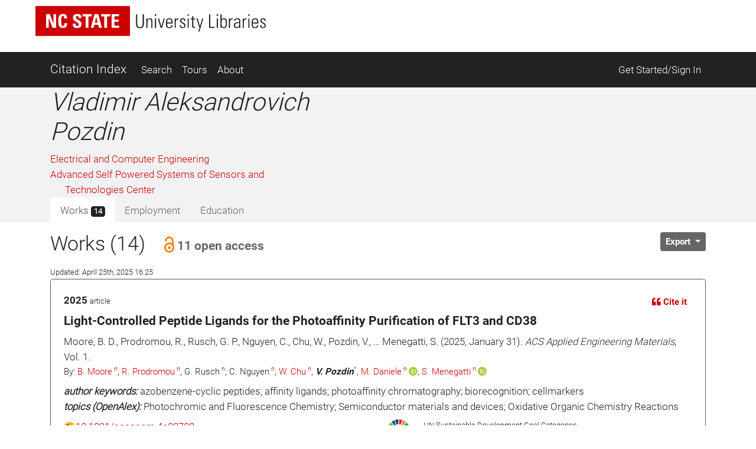

--- FILE ---
content_type: text/html; charset=utf-8
request_url: https://ci.lib.ncsu.edu/profiles/vapozdin
body_size: 26325
content:
<!DOCTYPE html>
<html lang="en">
  <head>
  <!-- Matomo -->
<script>
  var _paq = window._paq = window._paq || [];
  /* tracker methods like "setCustomDimension" should be called before "trackPageView" */
  _paq.push(['trackPageView']);
  _paq.push(['enableLinkTracking']);
  (function() {
    var u="//matomo.lib.ncsu.edu/";
    _paq.push(['setTrackerUrl', u+'matomo.php']);
    _paq.push(['setSiteId', '70']);
    var d=document, g=d.createElement('script'), s=d.getElementsByTagName('script')[0];
    g.async=true; g.src=u+'matomo.js'; s.parentNode.insertBefore(g,s);
  })();
</script>
<noscript><p><img src="//matomo.lib.ncsu.edu/matomo.php?idsite=70&amp;rec=1" style="border:0;" alt="" /></p></noscript>
<!-- End Matomo Code -->

  <title>Vladimir Aleksandrovich Pozdin - Citation Index - NCSU Libraries</title>
  <meta name="csrf-param" content="authenticity_token" />
<meta name="csrf-token" content="85CmyjIQM1gbhCaJ3Ryijh3SyWkttvApTs3jwCaxGd0lZBNtmkE2u-iUqaTIwa5BS6XeD68xQbiM4Vk3HXRLIw" />
  
  <meta charset="utf-8">
  <meta name="viewport" content="width=device-width, initial-scale=1, shrink-to-fit=no">
  <!-- NCSU Libraries branding components -->

<!-- Use new NCSU fonts -->
<link rel="stylesheet" type="text/css" href="https://cdn.ncsu.edu/brand-assets/fonts/include.css" />
<link rel="stylesheet" type="text/css" href="https://cdn.lib.ncsu.edu/fonts/global.css" />

<!-- include FontAwesome 5 CSS from their CDN -->
<link rel="stylesheet" href="https://use.fontawesome.com/releases/v5.11.2/css/all.css" integrity="sha384-KA6wR/X5RY4zFAHpv/CnoG2UW1uogYfdnP67Uv7eULvTveboZJg0qUpmJZb5VqzN" crossorigin="anonymous">

<!-- favicon -->
<link rel="icon" href="/assets/favicon-9f2b4c31e14db615f233c4df286ea93499cf057de246dff501bf5f4370d6784c.ico" sizes="any">
<link rel="icon" href="/assets/favicon-1b458a934cf96c03c005beaf1a8a28da2c58ba8092acc766a2427a127579b61c.svg" type="image/svg+xml">
<link rel="apple-touch-icon-precomposed" sizes="57x57" href="//www.lib.ncsu.edu/sites/all/themes/ncsulib_foundation/images/homescreen-icon-57x57.png">
<link rel="apple-touch-icon-precomposed" sizes="72x72" href="//www.lib.ncsu.edu/sites/all/themes/ncsulib_foundation/images/homescreen-icon-72x72.png">
<link rel="apple-touch-icon-precomposed" sizes="114x114" href="//www.lib.ncsu.edu/sites/all/themes/ncsulib_foundation/images/homescreen-icon-114x114.png">
<link rel="image_src" href="//www.lib.ncsu.edu/sites/all/themes/ncsulib_foundation/images/homescreen-icon-114x114.png">

<!-- END NCSU Libraries branding components -->

  <script type="importmap" data-turbo-track="reload">{
  "imports": {
    "charting": "/assets/charting-f4e0693861c9d05dc4360bc77608c689d9f3adefda111c0d5495a8677bfd87f8.js",
    "chartkick": "/assets/chartkick-461f54019437d6d368b7f88b0ef4043e44b50e1ab6c447c6a582153c6dd05bc3.js",
    "Chart.bundle": "/assets/Chart.bundle-6b7af2b5145a81f3d99f85a6a1f3668a65064e2b28a6352bd4d9344291bb7b8a.js",
    "@github/auto-complete-element": "https://cdn.skypack.dev/@github/auto-complete-element",
    "@popperjs/core": "https://ga.jspm.io/npm:@popperjs/core@2.11.6/dist/umd/popper.min.js",
    "bootstrap": "https://ga.jspm.io/npm:bootstrap@4.3.1/dist/js/bootstrap.js",
    "blacklight/bookmark_toggle": "/assets/blacklight/bookmark_toggle-f87dcb88a36eaa8900adf54dabcdd04b843c2c0e7f01f3962b6e31ae0ca80f17.js",
    "blacklight/button_focus": "/assets/blacklight/button_focus-c9aa6e112a440da79d7db93d8f193b33867fb75c9e9cf9a4e1f8f37a0b41c5f2.js",
    "blacklight/checkbox_submit": "/assets/blacklight/checkbox_submit-5341b79ad195bbf65bbd11870b728d469b772102e670149474d2116c94ff630e.js",
    "blacklight/core": "/assets/blacklight/core-ff991eebe97e10d77eb31c045a0b9272df46fe9f981bce5365348b68cae1f83c.js",
    "blacklight": "/assets/blacklight/index-9f2d3ba2f3b5fd38117d3516a24e52dccbf5547d04011b93ad0424ca7e2de890.js",
    "blacklight/modal": "/assets/blacklight/modal-2acf254fb2e9abbddfdfe94a2e14761822c75358c09cbd07aca27315c02bc57e.js",
    "blacklight/modalForm": "/assets/blacklight/modalForm-6c6848fb03cbb69af112bc6e955cf0f9c65adb99ac29dcdf78bf9983a30c5f01.js",
    "blacklight/search_context": "/assets/blacklight/search_context-baa288ef7c1f0c88e4b41706eb67fb7cf0b577c8dabd16cf1e04738a1fcebeb0.js"
  }
}</script>
<link rel="modulepreload" href="/assets/charting-f4e0693861c9d05dc4360bc77608c689d9f3adefda111c0d5495a8677bfd87f8.js">
<script src="/assets/es-module-shims.min-c31a0381d5de13b88b8fa2edd1fa8e64ad2a95c24fd4e11b0b17bf0f76945c42.js" async="async" data-turbo-track="reload"></script>
<script type="module">import "charting"</script>
  <script src="/assets/chartkick-461f54019437d6d368b7f88b0ef4043e44b50e1ab6c447c6a582153c6dd05bc3.js" data-turbolinks-track="reload"></script>
<script src="/assets/Chart.bundle-6b7af2b5145a81f3d99f85a6a1f3668a65064e2b28a6352bd4d9344291bb7b8a.js" data-turbolinks-track="reload"></script>
  <link rel="stylesheet" href="/assets/application-ffc4df7096ed2dfc7d35bd2e6c02f9533eec43ea63582aa783bfd8801f7a49ca.css" media="all" data-turbolinks-track="reload" />
  <script src="/assets/application-088802f2a959c7ffe390e8a329b7a81f32df38673b6057106f237c582c5a022f.js" data-turbolinks-track="reload"></script>
  <script src="/assets/blacklight/blacklight-c60add7eeb7c28268c9792b186ba5362f365a38ebb1e857ee9292c9449136d32.js"></script>
  <script src="/assets/blacklight_range_limit-1a30c04ceeb4aa4dbb31945dd6863b53f6666a6ffc49168b2606bbd39414adea.js"></script>
  
  
</head>


  <body>
    <style>
    svg.source-svg {
        position: absolute; width: 0; height: 0; overflow: hidden;
    }
</style>

<!-- DOI SVG -->
<svg class="source-svg" xmlns="http://www.w3.org/2000/svg" xmlns:xlink="http://www.w3.org/1999/xlink" version="1.1" viewBox="0 0 130 130" id="doi-icon">
    <circle style="fill:#fcb425" cx="65" cy="65" r="64"/>
    <path style="fill:#231f20" d="m 49.819127,84.559148 -11.854304,0 0,-4.825665 c -1.203594,1.510894 -4.035515,3.051053 -5.264716,3.742483 -2.151101,1.203585 -5.072066,1.987225 -7.812161,1.987225 -4.430246,0 -8.373925,-1.399539 -11.831057,-4.446924 -4.1229464,-3.636389 -6.0602455,-9.19576 -6.0602455,-15.188113 0,-6.094791 2.1126913,-10.960381 6.3380645,-14.59676 3.354695,-2.893745 7.457089,-5.209795 11.810505,-5.209795 2.535231,0 5.661807,0.227363 7.889738,1.302913 1.280414,0.614601 3.572628,2.060721 4.929872,3.469179 l 0,-25.420177 11.854304,0 z m -12.1199,-18.692584 c 0,-2.253538 -0.618258,-4.951555 -2.205973,-6.513663 -1.587724,-1.587724 -4.474153,-2.996182 -6.727691,-2.996182 -2.509615,0 -4.834476,1.825511 -6.447807,3.720535 -1.306031,1.536501 -1.959041,3.905269 -1.959041,5.877114 0,1.971835 0.740815,4.165004 2.046836,5.701505 1.587714,1.895025 3.297985,3.193739 5.833216,3.193739 2.279145,0 4.989965,-0.956662 6.552083,-2.51877 1.587714,-1.562108 2.908377,-4.185134 2.908377,-6.464278 z"/>
    <path style="fill:#fff" d="m 105.42764,25.617918 c -1.97184,0 -3.64919,0.69142 -5.03204,2.074271 -1.357247,1.357245 -2.035864,3.021779 -2.035864,4.993633 0,1.971835 0.678617,3.649193 2.035864,5.032034 1.38285,1.382861 3.0602,2.074281 5.03204,2.074281 1.99744,0 3.67479,-0.678627 5.03203,-2.035861 1.38285,-1.382861 2.07428,-3.073012 2.07428,-5.070454 0,-1.971854 -0.69143,-3.636388 -2.07428,-4.993633 -1.38285,-1.382851 -3.0602,-2.074271 -5.03203,-2.074271 z M 74.219383,45.507921 c -7.323992,0 -12.970625,2.283009 -16.939921,6.848949 -3.277876,3.782438 -4.916803,8.118252 -4.916803,13.008406 0,5.430481 1.626124,10.009834 4.878383,13.738236 3.943689,4.538918 9.475093,6.808622 16.59421,6.808622 7.093512,0 12.612122,-2.269704 16.555801,-6.808622 3.252259,-3.728402 4.878393,-8.1993 4.878393,-13.413648 0,-5.160323 -1.638938,-9.604602 -4.916803,-13.332994 -4.020509,-4.56594 -9.398263,-6.848949 -16.13326,-6.848949 z m 24.908603,1.386686 0,37.634676 12.599304,0 0,-37.634676 -12.599304,0 z M 73.835252,56.975981 c 2.304752,0 4.263793,0.852337 5.877124,2.554426 1.638928,1.675076 2.458402,3.727881 2.458402,6.159457 0,2.458578 -0.806671,4.538022 -2.419992,6.240111 -1.613331,1.675086 -3.585175,2.514099 -5.915534,2.514099 -2.612051,0 -4.737546,-1.027366 -6.376474,-3.080682 -1.331637,-1.648053 -1.997451,-3.539154 -1.997451,-5.673528 0,-2.107362 0.665814,-3.985138 1.997451,-5.633201 1.638928,-2.053316 3.764423,-3.080682 6.376474,-3.080682 z"/>
</svg>

<!-- NC STATE -->
<svg class="source-svg" xmlns="http://www.w3.org/2000/svg" xmlns:xlink="http://www.w3.org/1999/xlink" version="1.1" id="ncsu-icon" x="0px" y="0px" viewBox="0 0 604.7 289.7" style="enable-background:new 0 0 604.7 289.7;" xml:space="preserve">
    <style type="text/css">
        .st0{fill:#CC0000;}
        .st1{fill:#FFFFFF;}
    </style>
    <title>NC State University brick logo</title>
    <rect class="st0" width="604.7" height="289.7"/>
    <polygon class="st1" points="84.6,75.5 84.8,75.5 108.4,138.9 132.3,138.9 132.3,52.2 115.3,52.2 115.3,112.2 115.1,112.2   92.1,52.2 67.5,52.2 67.5,138.9 84.6,138.9 "/>
    <path class="st1" d="M176.7,127.4c-10.3,0-11.2-9.6-11.2-31.9s1.2-31.8,11.2-31.8c5.4,0,7.4,4.4,7.4,15.9h17.5  c0.7-18.6-6.7-28.9-25.2-28.9c-29.9,0-29.9,22.4-29.9,44.8s0,44.8,29.9,44.8c16.9,0,26.1-7.4,26.1-30.6H185  C184.7,116.6,185.1,127.4,176.7,127.4z"/>
    <path class="st1" d="M294.9,115.2c0-27.2-36.5-25.8-36.5-42.2c-0.5-4.7,3-8.8,7.6-9.3c0.6-0.1,1.2-0.1,1.8,0c7.3,0,8.4,6.6,8.4,13.1  h17.6c1.2-18.1-7.5-26.1-25.2-26.1c-22.4,0-28.6,11.2-28.6,24.4c0,25.9,36.5,26.8,36.5,42.4c0.6,4.8-2.7,9.2-7.5,9.8  c-0.5,0.1-1.1,0.1-1.7,0.1c-9.7,0-9.7-7.1-9.7-15.5h-18.7c-0.9,15,3.2,28.2,25.8,28.2C278.4,140.3,294.9,137.7,294.9,115.2z"/>
    <polygon class="st1" points="321.2,138.9 339.3,138.9 339.3,66.6 359.5,66.6 359.5,52.2 301,52.2 301,66.6 321.2,66.6 "/>
    <path class="st1" d="M378.1,52.2l-24,86.8h17.8l4.9-19.3h24.7l4.8,19.3h19.2l-23.6-86.8H378.1z M380.8,106.4l8.2-37.5l0,0l8.7,37.5  H380.8z"/>
    <polygon class="st1" points="458.2,138.9 458.2,66.6 478.4,66.6 478.4,52.2 419.9,52.2 419.9,66.6 440.1,66.6 440.1,138.9 "/>
    <polygon class="st1" points="535.1,125.5 505,125.5 505,100.2 531.8,100.2 531.8,86.9 505,86.9 505,65.5 534.2,65.5 534.2,52.2   486.8,52.2 486.8,138.9 535.1,138.9 "/>
    <path class="st1" d="M102.7,211.2c0,9.3,0,22.4-14.4,22.4s-14.3-13.1-14.3-22.4v-44.8h-6.7v49.3c0,18.3,9.6,23.1,20.7,23.1  s20.7-4.8,20.7-23.1v-49.3h-5.9V211.2z"/>
    <polygon class="st1" points="166.2,228.7 166,228.9 137.3,166.6 127.6,166.6 127.6,237.5 133.9,237.5 133.9,174.8 134.1,174.6   162.9,237.5 172.5,237.5 172.5,166.6 166.2,166.6 "/>
    <rect x="192.3" y="166.6" class="st1" width="6.3" height="70.9"/>
    <polygon class="st1" points="235.3,230.1 235.1,230.1 218.3,166.6 211.5,166.6 231.4,237.5 239.2,237.5 258.8,166.6 252.8,166.6 "/>
    <polygon class="st1" points="278,203.8 302.6,203.8 302.6,198.4 278,198.4 278,171.9 303.7,171.9 303.7,166.6 271.6,166.6   271.6,237.5 304.4,237.5 304.4,232.3 278,232.3 "/>
    <path class="st1" d="M344.6,200.7L344.6,200.7c9.5-2.2,11.2-8.1,11.2-16.9c0-12.4-3.4-17-17-17h-19.7v70.9h5.7v-34.5h12  c13.6,0,11.2,13.7,11.2,16.8c0,5.9,0.3,11.7,1,17.6h5.9c0-2.7-0.7-5.5-0.7-8.2C355.1,203.9,354.6,202.8,344.6,200.7z M336,197.9  h-11.2v-26h12.9c7.4,0,11.2,1.9,11.2,11.2C349.3,195.4,344.9,197.9,336,197.9z"/>
    <path class="st1" d="M392,198.2c-8.1-5.8-13.3-6.2-13.3-16.7c0-8.3,4.8-11.2,12.4-11.2c9.6,0,11.9,5.4,12.1,14.1h6.3  c0-10.3-3.1-19.4-17.8-19.4c-11.2,0-19.4,5-19.3,17.4c0,7.1,0.7,11.2,14.4,19.7c10.2,6.3,16.6,9.1,16.6,18.7  c0.8,6.1-3.6,11.7-9.7,12.5c-0.9,0.1-1.7,0.1-2.6,0c-12.7,0-13.2-8.2-13.2-16h-6.5c0,13.9,5.6,21.4,19.5,21.4  c9.2,1.2,17.6-5.3,18.8-14.5c0.2-1.5,0.2-3,0-4.4C409.4,206.3,400.5,204.5,392,198.2z"/>
    <rect x="427.1" y="166.6" class="st1" width="6.3" height="70.9"/>
    <polygon class="st1" points="447,171.9 464.3,171.9 464.3,237.5 470.6,237.5 470.6,171.9 487.8,171.9 487.8,166.6 447,166.6 "/>
    <polygon class="st1" points="535.2,166.6 518.2,201.9 502.1,166.6 494.9,166.6 514.9,208.1 514.9,237.5 521.3,237.5 521.3,208.1   541.5,166.6 "/>
</svg>

<!-- Open Access -->
<svg class="source-svg" viewBox="0 0 600 1000" xmlns="http://www.w3.org/2000/svg" xmlns:rdf="http://www.w3.org/1999/02/22-rdf-syntax-ns#" xmlns:cc="http://creativecommons.org/ns#" xmlns:dc="http://purl.org/dc/elements/1.1/" id="oa-icon">
    <metadata><rdf:RDF><cc:Work rdf:about="">
        <dc:format>image/svg+xml</dc:format>
        <dc:type rdf:resource="http://purl.org/dc/dcmitype/StillImage"/>
        <dc:creator>art designer at PLoS, modified by Wikipedia users Nina, Beao, JakobVoss, and AnonMoos</dc:creator>
        <dc:description>Open Access logo, converted into svg, designed by PLoS. This version with transparent background.</dc:description>
        <dc:source>http://commons.wikimedia.org/wiki/File:Open_Access_logo_PLoS_white.svg</dc:source>
        <dc:license rdf:resource="http://creativecommons.org/licenses/by-sa/3.0/"/>
        <cc:license rdf:resource="http://creativecommons.org/licenses/by-sa/3.0/"/>
        <cc:attributionName>art designer at PLoS, modified by Wikipedia users Nina, Beao, JakobVoss, and AnonMoos</cc:attributionName>
        <cc:attributionURL>http://www.plos.org/</cc:attributionURL>
    </cc:Work></rdf:RDF></metadata>
    <g stroke="#f68212" stroke-width="104.764" fill="none">
        <path d="M111.387,308.135V272.408A209.21,209.214 0 0,1 529.807,272.408V530.834"/>
        <circle cx="320.004" cy="680.729" r="256.083"/>
    </g>
    <circle fill="#f68212" cx="321.01" cy="681.659" r="86.4287"/>
</svg>

<ul class="skip-link skip">
    <li><a href="#main-nav-skip">skip to Main Navigation</a></li>
    <li><a href="#main-content-skip">skip to Main Content</a></li>
    <li><a href="#footer">skip to Footer</a></li>
</ul>

<header id="library-website-header" class="contain-to-grid simple">
  <div id="logo-nav-wrap">
	  <div id="logo-nav">
      <div id="main-logo">
	   		<a href="https://www.lib.ncsu.edu/" aria-label="nc state university libraries logo"><svg xmlns="http://www.w3.org/2000/svg" viewBox="0 0 277.98 36.05"><defs><style>.cls-1{fill:#231f20;}.cls-2{fill:#c00;}.cls-3{fill:#fff;}</style></defs><title>NC State University Libraries Logo</title><g id="libraries-logo"><path class="cls-1" d="M127.25,38.31c0,2.13,0,5.18,3.34,5.18s3.34-3.05,3.34-5.18V28h1.46V39.37c0,4.23-2.23,5.34-4.8,5.34s-4.79-1.11-4.79-5.34V28h1.45Z" transform="translate(-4.5 -17.97)"/><path class="cls-1" d="M139.72,44.4h-1.36V32.92h1.36v1.41h.05a3.33,3.33,0,0,1,2.77-1.64c2.84,0,3.13,2.12,3.13,3.62V44.4h-1.36v-8c0-1.35-.52-2.59-2.11-2.59-1.23,0-2.48.84-2.48,3.4Z" transform="translate(-4.5 -17.97)"/><path class="cls-1" d="M148.53,29.72V28h1.68v1.73Zm.16,14.68V32.92h1.37V44.4Z" transform="translate(-4.5 -17.97)"/><path class="cls-1" d="M156.48,42.67h.05l2.79-9.75h1.32L157.23,44.4h-1.56l-3.41-11.48h1.48Z" transform="translate(-4.5 -17.97)"/><path class="cls-1" d="M163.43,38.94v.89c0,1.59.44,3.7,2.59,3.7a2.35,2.35,0,0,0,2.53-2.63H170c-.16,2.77-1.66,3.72-4,3.72-2,0-4-.79-4-4.27V37.53c0-3.31,1.39-4.84,4-4.84,4,0,4,2.84,4,6.25Zm5.18-1.09c0-2.54-.4-4.06-2.59-4.06s-2.59,1.52-2.59,4.06Z" transform="translate(-4.5 -17.97)"/><path class="cls-1" d="M173.91,34.47h0a3.49,3.49,0,0,1,3.16-1.78v1.39a2.74,2.74,0,0,0-3.2,2.93V44.4h-1.37V32.92h1.37Z" transform="translate(-4.5 -17.97)"/><path class="cls-1" d="M182.13,44.62c-2.48,0-3.46-1.2-3.43-3.63h1.38c0,1.56.37,2.61,2.12,2.61a1.78,1.78,0,0,0,2-2c0-3-5.16-2.23-5.16-6,0-2.12,1.46-2.87,3.46-2.87,2.27,0,3,1.57,3,3.32h-1.34c-.07-1.45-.46-2.22-2-2.22a1.63,1.63,0,0,0-1.75,1.65c0,2.87,5.15,2.09,5.15,5.93C185.51,43.53,184.26,44.62,182.13,44.62Z" transform="translate(-4.5 -17.97)"/><path class="cls-1" d="M188,29.72V28h1.68v1.73Zm.16,14.68V32.92h1.36V44.4Z" transform="translate(-4.5 -17.97)"/><path class="cls-1" d="M191.8,34V32.92h1.84V30.56L195,30v3h2.31V34H195v7.36c0,1.53.16,1.89,1.25,1.89a6.16,6.16,0,0,0,1.06-.07v1.18a10.8,10.8,0,0,1-1.29.07c-1.84,0-2.39-.82-2.39-2.23V34Z" transform="translate(-4.5 -17.97)"/><path class="cls-1" d="M202.46,44.42l-3.64-11.5h1.48l2.79,9.41h0l2.7-9.41h1.37l-4.75,15.82h-1.34Z" transform="translate(-4.5 -17.97)"/><path class="cls-1" d="M214,44.4V28h1.45V43.17h5.43V44.4Z" transform="translate(-4.5 -17.97)"/><path class="cls-1" d="M223.19,29.72V28h1.69v1.73Zm.16,14.68V32.92h1.37V44.4Z" transform="translate(-4.5 -17.97)"/><path class="cls-1" d="M227.65,44.4a7.37,7.37,0,0,0,.13-1.14V28h1.37v6.23l0,0a3.16,3.16,0,0,1,2.91-1.57c3.73,0,3.43,3.91,3.43,6,0,2.52-.2,6-3.54,6A3,3,0,0,1,229.1,43h0V44.4Zm3.93-.87c2.52,0,2.59-2.16,2.59-4.84s-.07-4.9-2.59-4.9c-2.21,0-2.48,3-2.48,4.7S229.1,43.53,231.58,43.53Z" transform="translate(-4.5 -17.97)"/><path class="cls-1" d="M239.34,34.47h0a3.49,3.49,0,0,1,3.16-1.78v1.39A2.75,2.75,0,0,0,239.34,37V44.4H238V32.92h1.36Z" transform="translate(-4.5 -17.97)"/><path class="cls-1" d="M250.43,43h-.05a3.67,3.67,0,0,1-3.25,1.63c-2,0-3.15-1.38-3.15-3.38,0-4,4-3.62,6.36-3.8v-.95c0-1.68-.5-2.7-2.32-2.7-1.25,0-2.25.61-2.25,2h-1.45c.11-2.2,1.81-3.07,3.81-3.07,1.16,0,3.57.12,3.57,3.05v5.77a24,24,0,0,0,.14,2.89h-1.41Zm-.09-4.46c-2,.07-4.91-.15-4.91,2.64a2.08,2.08,0,0,0,2.07,2.36,3,3,0,0,0,2.84-2.91Z" transform="translate(-4.5 -17.97)"/><path class="cls-1" d="M256,34.47h0a3.48,3.48,0,0,1,3.15-1.78v1.39A2.74,2.74,0,0,0,256,37V44.4h-1.36V32.92H256Z" transform="translate(-4.5 -17.97)"/><path class="cls-1" d="M261.26,29.72V28h1.68v1.73Zm.16,14.68V32.92h1.36V44.4Z" transform="translate(-4.5 -17.97)"/><path class="cls-1" d="M266.87,38.94v.89c0,1.59.43,3.7,2.59,3.7A2.34,2.34,0,0,0,272,40.9h1.44c-.16,2.77-1.66,3.72-4,3.72-2,0-3.95-.79-3.95-4.27V37.53c0-3.31,1.39-4.84,3.95-4.84,4,0,4,2.84,4,6.25Zm5.18-1.09c0-2.54-.41-4.06-2.59-4.06s-2.59,1.52-2.59,4.06Z" transform="translate(-4.5 -17.97)"/><path class="cls-1" d="M279.09,44.62c-2.47,0-3.45-1.2-3.43-3.63h1.39c0,1.56.36,2.61,2.11,2.61a1.78,1.78,0,0,0,1.95-2c0-3-5.15-2.23-5.15-6,0-2.12,1.45-2.87,3.45-2.87,2.27,0,3,1.57,3,3.32h-1.34c-.07-1.45-.45-2.22-2-2.22a1.63,1.63,0,0,0-1.75,1.65c0,2.87,5.16,2.09,5.16,5.93C282.48,43.53,281.23,44.62,279.09,44.62Z" transform="translate(-4.5 -17.97)"/><rect class="cls-2" width="114.1" height="36.05"/><polygon class="cls-3" points="12.75 26.21 12.75 9.85 17.37 9.85 21.73 21.18 21.77 21.18 21.77 9.85 24.96 9.85 24.96 26.21 20.46 26.21 15.99 14.25 15.95 14.25 15.95 26.21 12.75 26.21"/><path class="cls-3" d="M32.19,36c0-4.33,0-8.46,5.64-8.46,3.5,0,4.9,1.93,4.76,5.44H39.24c0-2.18-.38-3-1.41-3-1.92,0-2.17,1.81-2.17,6s.25,6,2.17,6c1.59,0,1.52-2,1.57-3.33h3.38c0,4.37-1.75,5.78-5,5.78-5.64,0-5.64-4.18-5.64-8.45" transform="translate(-4.5 -17.97)"/><path class="cls-3" d="M54.43,44.46c-4.25,0-5-2.5-4.86-5.33H53c0,1.56.06,2.88,1.94,2.88a1.64,1.64,0,0,0,1.73-1.86c0-2.95-6.89-3.13-6.89-8,0-2.56,1.22-4.6,5.39-4.6,3.33,0,5,1.49,4.76,4.91H56.6C56.6,31.24,56.4,30,55,30a1.6,1.6,0,0,0-1.77,1.74c0,3.11,6.89,2.84,6.89,8,0,4.24-3.1,4.74-5.7,4.74" transform="translate(-4.5 -17.97)"/><polygon class="cls-3" points="67.83 9.85 67.83 12.57 64.02 12.57 64.02 26.21 60.6 26.21 60.6 12.57 56.79 12.57 56.79 9.85 67.83 9.85"/><path class="cls-3" d="M71.3,44.18l4.54-16.36h4.5l4.44,16.36h-3.6l-.9-3.62H75.61l-.93,3.62ZM77.9,31h-.05l-1.56,7.08h3.26Z" transform="translate(-4.5 -17.97)"/><polygon class="cls-3" points="90.26 9.85 90.26 12.57 86.45 12.57 86.45 26.21 83.03 26.21 83.03 12.57 79.23 12.57 79.23 9.85 90.26 9.85"/><polygon class="cls-3" points="91.86 26.21 91.86 9.85 100.78 9.85 100.78 12.36 95.27 12.36 95.27 16.4 100.35 16.4 100.35 18.91 95.27 18.91 95.27 23.7 100.96 23.7 100.96 26.21 91.86 26.21"/></g></svg></a>
      </div>
    </div>
	</div>
</header>





<nav class="navbar navbar-dark bg-dark navbar-expand-md mt-3" id="main-nav-skip">
  <div class="container">
    <a class="navbar-brand" href="/">Citation Index</a>
    <button class="navbar-toggler" type="button" data-toggle="collapse" data-target="#navbarSupportedContent" aria-controls="navbarSupportedContent" aria-expanded="false" aria-label="Toggle navigation">
      <span class="navbar-toggler-icon"></span>
    </button>
    <div class="collapse navbar-collapse" id="navbarSupportedContent">
      <ul class="navbar-nav">
        <li class="nav-item ">
          <a class="nav-link" href="/search">Search</a>
        </li>
        <li class="nav-item ">
          <a class="nav-link" href="/tours">Tours</a>
        </li>
        <li class="nav-item ">
          <a class="nav-link" href="/about">About</a>
        </li>
      </ul>
      <ul class="navbar-nav ml-auto">
          <li class="nav-item">
            <a class="nav-link" href="https://ci.lib.ncsu.edu/user/edit_orcid">Get Started/Sign In</a>
          </li>
      </ul>
    </div>
  </div>
</nav>



    <div class="container-fluid" id="main" role="main">
      <div id="main-content-skip">


        
        
<div class="row profile">
  <div class="col-12 bg-light">
    <div class="container main-margin">
      <div class="row">

        <!-- Author Name, Unit, Orcid -->
        <div class="col-xs-12 col-lg-5">
          <div id="name-other-names">
            <h1 class="italic">Vladimir Aleksandrovich Pozdin</h1>
          </div>

          <div class="ma-2 departments" id="units">
                <div>
      <a href="/units/5/citations">Electrical and Computer Engineering</a>
    </div>
    <div>
      <a href="/units/2016/citations">Advanced Self Powered Systems of Sensors and Technologies Center</a>
    </div>

          </div>

          <div id="orcid-link">
          </div>

          <div id="orcid-keywords">
          </div>
        </div>

        <div class="col-xs-12 col-lg-7">
          <div class="d-flex flex-column" style="height: 100%;">
            <!-- Author Bio -->
            <div class="bio" id="orcid-bio">
                

            </div>


          </div>
        </div>

      </div> <!-- profile row -->

      <div class="row">
        <div class="col-7">
          <!-- Tabs -->
          <div class="tabs mt-auto align-self-start">
            <ul class="nav nav-tabs no-border no-radius justify-content-start" role="tablist">
  <li class="nav-item">
    <a
  class="nav-link active "
  id="works-tab"
    data-toggle="tab"
    href="#works"
    role="tab"
    aria-controls="works"
    aria-selected="true"
>
  
      Works <span class="badge badge-dark">
        14
      </span>

</a>
  </li>
  <li class="nav-item">
    <a
  class="nav-link  disabled"
  id="employment-tab"
    tabindex="-1"
    aria-disabled="true"


>
  
      Employment

</a>
  </li>
  <li class="nav-item">
    <a
  class="nav-link  disabled"
  id="education-tab"
    tabindex="-1"
    aria-disabled="true"


>
  
      Education

</a>
  </li>
</ul><!-- Tabs:end -->

          </div>
        </div>
        <div class="col-5">
          <div class="d-flex flex-column" style="height: 100%;">
            <div class="mt-auto align-self-end">

            </div>
          </div>
        </div>
      </div>
    </div> <!-- profile container -->
  </div>

  <div class="col-12">
    <div class="container">
      <div class="row">
        <div class="col-12">

          <!-- Tab-content -->
          <div class="tab-content mt-3">
            <!-- WORKS -->
              <div
  class="tab-pane fade show active"
  id="works" role="tabpanel" aria-labelledby="works-tab">
  
      <div class="row">

        <div class="col-8">
          <div id="works-heading">
            <h2>Works (14)
                <button class="btn btn-link text-secondary" data-toggle="modal" data-target="#openAccessModal">
                  <span class="h5 pl-1">
                    <svg xmlns:xlink="http://www.w3.org/1999/xlink" width="28px" height="28px" style="vertical-align: text-bottom; height: 28px; width: 28px">
  <use xlink:href="#oa-icon"></use>
</svg>11 open access
                  </span>
                </button>
            </h2>
            <div><span class="small">Updated: April 25th, 2025 16:25</span></div>
          </div>
        </div>
        <div class="col-4">
          <div class="float-left">
          </div>

          <div class="dropdown float-right" id="export-options">
            <button class="btn btn-secondary btn-sm dropdown-toggle" type="button" id="actionsMenuButton" data-toggle="dropdown" aria-haspopup="true" aria-expanded="false">
              Export
            </button>
            <div class="dropdown-menu dropdown-menu-right" aria-labelledby="actionsMenuButton">
              <a class="dropdown-item" href="https://ci.lib.ncsu.edu/profiles/vapozdin.ris">Download RIS (all)</a>
              <a class="dropdown-item" href="https://ci.lib.ncsu.edu/profiles/vapozdin.ris?nodoi=true">Download RIS (only without DOIs)</a>
              <a class="dropdown-item" href="https://ci.lib.ncsu.edu/profiles/vapozdin.bib">Download BibTeX</a>
              <a class="dropdown-item" download="vapozdin-ci-works.txt" href="https://ci.lib.ncsu.edu/profiles/vapozdin.txt">Download Plain Text</a>
              <a class="dropdown-item" href="https://ci.lib.ncsu.edu/profiles/vapozdin.json">View JSON</a>


            </div>
          </div>
        </div>
      </div>

        <div class="card result-card mb-3">
  <div class="card-body result-card-body">
      <div class="card citation-card">
        <div class="card-body mb-0">
          <!-- Type and year -->
          <div class="row">
            <div class="col-6">
              <p class="m-0"><span class="braid-year">2025</span> <small><span class="braid-type">article</span></small></p>
            </div>
            <div class="col-6 text-right">
              <!-- Cite it -->
              <button type="button" class="btn btn-link btn-sm" data-toggle="collapse" data-target="#formattedCollapse-1358405">
                <i class="fas fa-quote-left"></i> Cite it
              </button>
            </div>
            <div class="col-12">
              <div class="collapse citation-data-collapse" id="formattedCollapse-1358405" data-path="/braids/1358405,1362040/styled">
  <div class="text-center mt-2 loading-div">
    <div class="loader">
  <span class="dot dot_1"></span>
  <span class="dot dot_2"></span>
  <span class="dot dot_3"></span>
  <span class="dot dot_4"></span>
</div>
  </div>
  <div class="content"></div>
</div>
            </div>
          </div>
          <div class="mb-2">
            <!-- Title -->
            <p class="lead mb-1">
              Light-Controlled Peptide Ligands for the Photoaffinity Purification of FLT3 and CD38
            </p>
            <!-- Rest of citation -->
            <p class="card-text mb-0">
              Moore, B. D., Prodromou, R., Rusch, G. P., Nguyen, C., Chu, W., Pozdin, V., … Menegatti, S. (2025, January 31).  <i>ACS Applied Engineering Materials</i>, Vol. 1.
            </p>
            <!-- Authors -->
              <div class="cc-authors">
    <p class="mb-0">
      By:
          <span><span><a title="Brandyn Moore - Brandyn Moore - Department of Chemical and Biomolecular Engineering, North Carolina State University, 911 Partners Way, Raleigh, North Carolina 27695, United States" href="https://ci.lib.ncsu.edu/profiles/bdmoore2">B. Moore</a><sup class="n"> n</sup>, <a title="Raphael Prodromou - Raphael Prodromou - Department of Chemical and Biomolecular Engineering, North Carolina State University, 911 Partners Way, Raleigh, North Carolina 27695, United States" href="https://ci.lib.ncsu.edu/profiles/rprodro">R. Prodromou</a><sup class="n"> n</sup>, <span title="Gabrielle Rusch - Joint Department of Biomedical Engineering, North Carolina State University and University of North Carolina at Chapel Hill, 911 Oval Drive, Raleigh, North Carolina 27695, United States" class="ka">G. Rusch<sup class="n"> n</sup></span>, <span title="Cong‐Danh Nguyen - Department of Chemical and Biomolecular Engineering, North Carolina State University, 911 Partners Way, Raleigh, North Carolina 27695, United States" class="ka">C. Nguyen<sup class="n"> n</sup></span>, <a title="Wenning Chu - Wenning Chu - Department of Chemical and Biomolecular Engineering, North Carolina State University, 911 Partners Way, Raleigh, North Carolina 27695, United States" href="https://ci.lib.ncsu.edu/profiles/wchu3">W. Chu</a><sup class="n"> n</sup>, <span title="Vladimir Pozdin - Vladimir A. Pozdin - Department of Electrical and Computer Engineering, Florida International University, 10555 West Flagler St., Miami, Florida 33174, United States;Department of Mechanical and Materials Engineering, Florida International University, 10555 West Flagler St., Miami, Florida 33174, United States" class="highlighted-author">V. Pozdin</span><sup class="a">*</sup>, <a title="Michael Daniele - Michael A. Daniele - Department of Electrical and Computer Engineering, North Carolina State University, 890 Oval Drive, Raleigh, North Carolina 27695, United States;Joint Department of Biomedical Engineering, North Carolina State University and University of North Carolina at Chapel Hill, 911 Oval Drive, Raleigh, North Carolina 27695, United States;North Carolina Viral Vector Initiative in Research and Learning, 911 Oval Drive, Raleigh, North Carolina 27695, United States" href="https://ci.lib.ncsu.edu/profiles/mdaniel6">M. Daniele</a><sup class="n"> n</sup> <a title="Michael Daniele - https://orcid.org/0000-0002-2016-4091" href="https://orcid.org/0000-0002-2016-4091"><i class="fab fa-orcid"></i></a>, <a title="Stefano Menegatti - Stefano Menegatti - Biomanufacturing Training and Education Center (BTEC), 850 Oval Drive, Raleigh, North Carolina 27606, United States;Department of Chemical and Biomolecular Engineering, North Carolina State University, 911 Partners Way, Raleigh, North Carolina 27695, United States;North Carolina Viral Vector Initiative in Research and Learning, 911 Oval Drive, Raleigh, North Carolina 27695, United States" href="https://ci.lib.ncsu.edu/profiles/smenega">S. Menegatti</a><sup class="n"> n</sup> <a title="Stefano Menegatti - https://orcid.org/0000-0001-5633-434X" href="https://orcid.org/0000-0001-5633-434X"><i class="fab fa-orcid"></i></a></span></span>
    </p>
  </div>

            <!-- Editors -->
          </div>
          <div class="row mb-2">
            <div class="col-md">
                <div class="row">
                  <div class="col-md">
                    <span class="keyword_list_heading">author keywords:</span> azobenzene-cyclic peptides; affinity ligands; photoaffinity chromatography; biorecognition; cellmarkers
                  </div>
                </div>
                <div class="row">
                  <div class="col-md">
                    <span class="keyword_list_heading">topics (OpenAlex):</span> Photochromic and Fluorescence Chemistry; Semiconductor materials and devices; Oxidative Organic Chemistry Reactions
                  </div>
                </div>
            </div>
          </div>
          <div class="row">
            <div class="col-md">
              <!-- additional links -->
                <div>
    <a target="_blank" href="https://dx.doi.org/10.1021/acsaenm.4c00708"><svg xmlns:xlink="http://www.w3.org/1999/xlink" width="1.2em" height="1.2em" style="vertical-align: middle; height: 1.2em; width: 1.2em">
  <use xlink:href="#doi-icon"></use>
</svg><span class="cc-DOI">10.1021/acsaenm.4c00708</span></a>
  </div>
  <div>
    <a target="_blank" href="http://js8lb8ft5y.search.serialssolutions.com/?sid=citation_index&amp;id=10.1021/acsaenm.4c00708"><i class="fa fa-link"></i> Find Text @ NCSU</a>
  </div>

            </div>
            <div class="col-md">
                <div class="row">
                  <div class="col-1 mr-3">
                    <img class="un-sdg-color-wheel-icon" alt="UN Sustainable Development Goals Color Wheel" src="/assets/un-sdg/SDG-Wheel_WEB-small-9baffff2694056ba5d79cdadadac07d345a206e13477bd1034bd8925f38f3c4b.png" />
                  </div>
                  <div class="col-9">
                    <div class="sdg-info-label">
                      UN Sustainable Development Goal Categories
                    </div>
                    <div>
                        <div>
                          <span class="sdg-info">
                              <a title="Search for works related to SDG 3" href="/s/works?f%5Bsdgs_wos_ss%5D%5B%5D=3.+Good+Health+and+Well-being&amp;f%5Buids_ss%5D%5B%5D=vapozdin">3. Good Health and Well-being</a>
                          </span>
                          <span class="sdg-info-label">
                            (Web of Science)
                          </span>
                        </div>
                    </div>
                  </div>
                </div>
            </div>
          </div>
          <div class="d-flex justify-content-between">
            <div class="mt-2 text-muted">
              <small>Sources: Web Of Science, NC State University Libraries</small>
            </div>
            <div class="mt-2 text-muted">
              <div>
                <small>Added: February 10, 2025</small>
              </div>
            </div>
          </div>
          <div class="row">
            <div class="col text-right">
            </div>
          </div>
      </div>
    </div>
</div>
</div>
<div class="card result-card mb-3">
  <div class="card-body result-card-body">
      <div class="card citation-card">
        <div class="card-body mb-0">
          <!-- Type and year -->
          <div class="row">
            <div class="col-6">
              <p class="m-0"><span class="braid-year">2025</span> <small><span class="braid-type">article</span></small></p>
            </div>
            <div class="col-6 text-right">
              <!-- Cite it -->
              <button type="button" class="btn btn-link btn-sm" data-toggle="collapse" data-target="#formattedCollapse-1388463">
                <i class="fas fa-quote-left"></i> Cite it
              </button>
            </div>
            <div class="col-12">
              <div class="collapse citation-data-collapse" id="formattedCollapse-1388463" data-path="/braids/1388463,1405163,1405165,1405377/styled">
  <div class="text-center mt-2 loading-div">
    <div class="loader">
  <span class="dot dot_1"></span>
  <span class="dot dot_2"></span>
  <span class="dot dot_3"></span>
  <span class="dot dot_4"></span>
</div>
  </div>
  <div class="content"></div>
</div>
            </div>
          </div>
          <div class="mb-2">
            <!-- Title -->
            <p class="lead mb-1">
              Wearable Wireless Functional Near-Infrared Spectroscopy System for Cognitive Activity Monitoring
            </p>
            <!-- Rest of citation -->
            <p class="card-text mb-0">
              Victorio, M., Dieffenderfer, J., Songkakul, T., Willeke, J., Bozkurt, A., &amp; Pozdin, V. A. (2025, February 6).  <i>Biosensors</i>, Vol. 15.
            </p>
            <!-- Authors -->
              <div class="cc-authors">
    <p class="mb-0">
      By:
          <span><span><span title="Mauro Victorio - Department of Electrical and Computer Engineering, Florida International University, Miami, FL 33174, USA" class="ka">M. Victorio<sup class="a">*</sup></span>, <a title="James Dieffenderfer - James Dieffenderfer - Department of Electrical and Computer Engineering, North Carolina State University, Raleigh, NC 27695, USA" href="https://ci.lib.ncsu.edu/profiles/jpdieffe">J. Dieffenderfer</a><sup class="n"> n</sup>, <a title="Tanner Songkakul - Tanner Songkakul - Department of Electrical and Computer Engineering, North Carolina State University, Raleigh, NC 27695, USA" href="https://ci.lib.ncsu.edu/profiles/tpsongka">T. Songkakul</a><sup class="n"> n</sup> <a title="Tanner Songkakul - https://orcid.org/0000-0003-3540-717X" href="https://orcid.org/0000-0003-3540-717X"><i class="fab fa-orcid"></i></a>, <span title="Josh Willeke - Department of Engineering Physics, Rose Hulman Institute of Technology, Terre Haute, IN 47803, USA" class="ka">J. Willeke<sup class="a">*</sup></span>, <a title="Alper Bozkurt - Alper Bozkurt - Department of Electrical and Computer Engineering, North Carolina State University, Raleigh, NC 27695, USA" href="https://ci.lib.ncsu.edu/profiles/aybozkur">A. Bozkurt</a><sup class="n"> n</sup> <a title="Alper Bozkurt - https://orcid.org/0000-0002-5538-262X" href="https://orcid.org/0000-0002-5538-262X"><i class="fab fa-orcid"></i></a> &amp; <span title="Vladimir Pozdin - Vladimir A. Pozdin - Department of Electrical and Computer Engineering, Florida International University, Miami, FL 33174, USA;Department of Mechanical and Materials Engineering, Florida International University, Miami, FL 33174, USA" class="highlighted-author">V. Pozdin</span><sup class="a">*</sup></span></span>
    </p>
  </div>

            <!-- Editors -->
          </div>
          <div class="row mb-2">
            <div class="col-md">
                <div class="row">
                  <div class="col-md">
                    <span class="keyword_list_heading">author keywords:</span> near-infrared spectroscopy (NIRS); functional NIRS (fNIRS); wearable devices; biosensors; brain activity; cognitive monitoring
                  </div>
                </div>
                <div class="row">
                  <div class="col-md">
                    <span class="keyword_list_heading"><a title="Medical Subject Headings (MeSH) thesaurus is a controlled and hierarchically-organized vocabulary produced by the National Library of Medicine" target="blank" href="https://www.nlm.nih.gov/mesh/meshhome.html">MeSH headings <i class="fas fa-external-link-alt"></i></a>:</span> Humans; Spectroscopy, Near-Infrared; Wearable Electronic Devices; Cognition; Monitoring, Physiologic / methods; Wireless Technology; Brain
                  </div>
                </div>
                <div class="row">
                  <div class="col-md">
                    <span class="keyword_list_heading">topics (OpenAlex):</span> Optical Imaging and Spectroscopy Techniques; Non-Invasive Vital Sign Monitoring; Heart Rate Variability and Autonomic Control
                  </div>
                </div>
            </div>
          </div>
          <div class="row">
            <div class="col-md">
              <!-- additional links -->
                <div>
    <a target="_blank" href="https://dx.doi.org/10.3390/bios15020092"><svg xmlns:xlink="http://www.w3.org/1999/xlink" width="1.2em" height="1.2em" style="vertical-align: middle; height: 1.2em; width: 1.2em">
  <use xlink:href="#doi-icon"></use>
</svg><span class="cc-DOI">10.3390/bios15020092</span></a>
  </div>
  <div>
    <a target="_blank" href="http://js8lb8ft5y.search.serialssolutions.com/?sid=citation_index&amp;id=10.3390/bios15020092"><i class="fa fa-link"></i> Find Text @ NCSU</a>
  </div>

                <div>
                  <a target="_blank" alt="" role="presentation" title="An open access (OA) copy of this work is available at this link discovered via Unpaywall." href="https://doi.org/10.3390/bios15020092"><span><img alt="" role="presentation" src="/assets/unpaywall-icon-4b2f4e4a9587093779096f25b5bc985de2f36a2dbabdb948e38acabdde63aeba.png" /> open access via doi.org (publisher)</span></a>
                </div>
                <div>
                  <small>
                      <a target="_blank" href="https://www.ncbi.nlm.nih.gov/pubmed/39996994">PubMed <i class="fas fa-external-link-alt"></i></a>
                  </small>
                </div>
            </div>
            <div class="col-md">
                <div class="row">
                  <div class="col-1 mr-3">
                    <img class="un-sdg-color-wheel-icon" alt="UN Sustainable Development Goals Color Wheel" src="/assets/un-sdg/SDG-Wheel_WEB-small-9baffff2694056ba5d79cdadadac07d345a206e13477bd1034bd8925f38f3c4b.png" />
                  </div>
                  <div class="col-9">
                    <div class="sdg-info-label">
                      UN Sustainable Development Goal Categories
                    </div>
                    <div>
                        <div>
                          <span class="sdg-info">
                              <a title="Search for works related to SDG 3" href="/s/works?f%5Bsdgs_wos_ss%5D%5B%5D=3.+Good+Health+and+Well-being&amp;f%5Buids_ss%5D%5B%5D=vapozdin">3. Good Health and Well-being</a>
                          </span>
                          <span class="sdg-info-label">
                            (Web of Science)
                          </span>
                        </div>
                    </div>
                  </div>
                </div>
            </div>
          </div>
          <div class="d-flex justify-content-between">
            <div class="mt-2 text-muted">
              <small>Sources: Web Of Science, ORCID, NC State University Libraries</small>
            </div>
            <div class="mt-2 text-muted">
              <div>
                <small>Added: March 10, 2025</small>
              </div>
            </div>
          </div>
          <div class="row">
            <div class="col text-right">
            </div>
          </div>
      </div>
    </div>
</div>
</div>
<div class="card result-card mb-3">
  <div class="card-body result-card-body">
      <div class="card citation-card">
        <div class="card-body mb-0">
          <!-- Type and year -->
          <div class="row">
            <div class="col-6">
              <p class="m-0"><span class="braid-year">2023</span> <small><span class="braid-type">article</span></small></p>
            </div>
            <div class="col-6 text-right">
              <!-- Cite it -->
              <button type="button" class="btn btn-link btn-sm" data-toggle="collapse" data-target="#formattedCollapse-1292884">
                <i class="fas fa-quote-left"></i> Cite it
              </button>
            </div>
            <div class="col-12">
              <div class="collapse citation-data-collapse" id="formattedCollapse-1292884" data-path="/braids/1144306,1144311,1144666,1242792,1292884,1294239,1294374,1346875,1347010,1347340,1405140,1405141,1405381/styled">
  <div class="text-center mt-2 loading-div">
    <div class="loader">
  <span class="dot dot_1"></span>
  <span class="dot dot_2"></span>
  <span class="dot dot_3"></span>
  <span class="dot dot_4"></span>
</div>
  </div>
  <div class="content"></div>
</div>
            </div>
          </div>
          <div class="mb-2">
            <!-- Title -->
            <p class="lead mb-1">
              Advances in Modeling and Interpretability of Deep Neural Sleep Staging: A Systematic Review
            </p>
            <!-- Rest of citation -->
            <p class="card-text mb-0">
              Soleimani, R., Barahona, J., Chen, Y., Bozkurt, A., Daniele, M., Pozdin, V., &amp; Lobaton, E. (2023, December 20).  <i>Physiologia</i>, Vol. 4, pp. 1–42.
            </p>
            <!-- Authors -->
              <div class="cc-authors">
    <p class="mb-0">
      By:
          <span><span><a title="Reza Soleimani - Reza Soleimani - Department of Electrical and Computer Engineering, North Carolina State University, Engineering Bldg II, 890 Oval Dr, Raleigh, NC 27606, USA" href="https://ci.lib.ncsu.edu/profiles/rsoleim">R. Soleimani</a><sup class="n"> n</sup>, <a title="Jeffrey Barahona - Jeffrey Barahona - Department of Electrical and Computer Engineering, North Carolina State University, Engineering Bldg II, 890 Oval Dr, Raleigh, NC 27606, USA" href="https://ci.lib.ncsu.edu/profiles/jabaraho">J. Barahona</a><sup class="n"> n</sup>, <a title="Yuhan Chen - Yuhan Chen - Department of Electrical and Computer Engineering, North Carolina State University, Engineering Bldg II, 890 Oval Dr, Raleigh, NC 27606, USA" href="https://ci.lib.ncsu.edu/profiles/ychen239">Y. Chen</a><sup class="n"> n</sup> <a title="Yuhan Chen - https://orcid.org/0000-0003-3954-1608" href="https://orcid.org/0000-0003-3954-1608"><i class="fab fa-orcid"></i></a>, <a title="Alper Bozkurt - Alper Bozkurt - Department of Electrical and Computer Engineering, North Carolina State University, Engineering Bldg II, 890 Oval Dr, Raleigh, NC 27606, USA" href="https://ci.lib.ncsu.edu/profiles/aybozkur">A. Bozkurt</a><sup class="n"> n</sup> <a title="Alper Bozkurt - https://orcid.org/0000-0002-5538-262X" href="https://orcid.org/0000-0002-5538-262X"><i class="fab fa-orcid"></i></a>, <a title="Michael Daniele - Michael A. Daniele - Department of Electrical and Computer Engineering, North Carolina State University, Engineering Bldg II, 890 Oval Dr, Raleigh, NC 27606, USA" href="https://ci.lib.ncsu.edu/profiles/mdaniel6">M. Daniele</a><sup class="n"> n</sup> <a title="Michael Daniele - https://orcid.org/0000-0002-2016-4091" href="https://orcid.org/0000-0002-2016-4091"><i class="fab fa-orcid"></i></a>, <span title="Vladimir Pozdin - Vladimir A. Pozdin - Department of Electrical and Computer Engineering, Florida International University, 10555 W. Flagler St., Miami, FL 33174, USA" class="highlighted-author">V. Pozdin</span><sup class="a">*</sup>, <a title="Edgar Lobaton - Edgar Lobatón - Department of Electrical and Computer Engineering, North Carolina State University, Engineering Bldg II, 890 Oval Dr, Raleigh, NC 27606, USA" href="https://ci.lib.ncsu.edu/profiles/ejlobato">E. Lobaton</a><sup class="n"> n</sup> <a title="Edgar Lobaton - https://orcid.org/0000-0002-4056-8309" href="https://orcid.org/0000-0002-4056-8309"><i class="fab fa-orcid"></i></a></span></span>
    </p>
  </div>

            <!-- Editors -->
          </div>
          <div class="row mb-2">
            <div class="col-md">
                <div class="row">
                  <div class="col-md">
                    <span class="keyword_list_heading">author keywords:</span> sleep stage classification; EEG; ECG; deep learning; contrastive learning; transfer learning; data augmentation; interpretability
                  </div>
                </div>
                <div class="row">
                  <div class="col-md">
                    <span class="keyword_list_heading">topics (OpenAlex):</span> EEG and Brain-Computer Interfaces; Obstructive Sleep Apnea Research; Advanced Neural Network Applications
                  </div>
                </div>
                <div class="row">
                  <div class="col-md">
                    <span class="keyword_list_heading">TL;DR:</span>
                    An improvement in performance up to 12% on standard datasets over the last 5 years is identified and the causes for these trends seem to be caused by incorporating new architectural components, such as the use of transformers and contrastive learning.
                    (via <a href="https://www.semanticscholar.org/product/tldr">Semantic Scholar</a>)
                  </div>
                </div>
            </div>
          </div>
          <div class="row">
            <div class="col-md">
              <!-- additional links -->
                <div>
    <a target="_blank" href="https://dx.doi.org/10.3390/physiologia4010001"><svg xmlns:xlink="http://www.w3.org/1999/xlink" width="1.2em" height="1.2em" style="vertical-align: middle; height: 1.2em; width: 1.2em">
  <use xlink:href="#doi-icon"></use>
</svg><span class="cc-DOI">10.3390/physiologia4010001</span></a>
  </div>
  <div>
    <a target="_blank" href="http://js8lb8ft5y.search.serialssolutions.com/?sid=citation_index&amp;id=10.3390/physiologia4010001"><i class="fa fa-link"></i> Find Text @ NCSU</a>
  </div>

                <div>
                  <a target="_blank" alt="" role="presentation" title="An open access (OA) copy of this work is available at this link discovered via Unpaywall." href="https://www.mdpi.com/2673-9488/4/1/1/pdf?version=1703580898"><span><img alt="" role="presentation" src="/assets/unpaywall-icon-4b2f4e4a9587093779096f25b5bc985de2f36a2dbabdb948e38acabdde63aeba.png" /> open access via www.mdpi.com (publisher PDF)</span></a>
                </div>
            </div>
            <div class="col-md">
                <div class="row">
                  <div class="col-1 mr-3">
                    <img class="un-sdg-color-wheel-icon" alt="UN Sustainable Development Goals Color Wheel" src="/assets/un-sdg/SDG-Wheel_WEB-small-9baffff2694056ba5d79cdadadac07d345a206e13477bd1034bd8925f38f3c4b.png" />
                  </div>
                  <div class="col-9">
                    <div class="sdg-info-label">
                      UN Sustainable Development Goal Categories
                    </div>
                    <div>
                        <div>
                          <span class="sdg-info">
                              <a title="Search for works related to SDG 3" href="/s/works?f%5Bsdgs_wos_ss%5D%5B%5D=3.+Good+Health+and+Well-being&amp;f%5Buids_ss%5D%5B%5D=vapozdin">3. Good Health and Well-being</a>
                          </span>
                          <span class="sdg-info-label">
                            (Web of Science)
                          </span>
                        </div>
                        <div>
                          <span class="sdg-info">
                              16. Peace, Justice and Strong Institutions
                          </span>
                          <span class="sdg-info-label">
                            (OpenAlex)
                          </span>
                        </div>
                    </div>
                  </div>
                </div>
            </div>
          </div>
          <div class="d-flex justify-content-between">
            <div class="mt-2 text-muted">
              <small>Sources: Web Of Science, ORCID, NC State University Libraries</small>
            </div>
            <div class="mt-2 text-muted">
              <div>
                <small>Added: February  1, 2024</small>
              </div>
            </div>
          </div>
          <div class="row">
            <div class="col text-right">
            </div>
          </div>
      </div>
    </div>
</div>
</div>
<div class="card result-card mb-3">
  <div class="card-body result-card-body">
      <div class="card citation-card">
        <div class="card-body mb-0">
          <!-- Type and year -->
          <div class="row">
            <div class="col-6">
              <p class="m-0"><span class="braid-year">2023</span> <small><span class="braid-type">article</span></small></p>
            </div>
            <div class="col-6 text-right">
              <!-- Cite it -->
              <button type="button" class="btn btn-link btn-sm" data-toggle="collapse" data-target="#formattedCollapse-1149311">
                <i class="fas fa-quote-left"></i> Cite it
              </button>
            </div>
            <div class="col-12">
              <div class="collapse citation-data-collapse" id="formattedCollapse-1149311" data-path="/braids/1144021,1149311,1150891,1151211,1151281,1347350,1405390/styled">
  <div class="text-center mt-2 loading-div">
    <div class="loader">
  <span class="dot dot_1"></span>
  <span class="dot dot_2"></span>
  <span class="dot dot_3"></span>
  <span class="dot dot_4"></span>
</div>
  </div>
  <div class="content"></div>
</div>
            </div>
          </div>
          <div class="mb-2">
            <!-- Title -->
            <p class="lead mb-1">
              Conformal Micropatterned Organic-Metal Electrodes for Physiological Recording
            </p>
            <!-- Rest of citation -->
            <p class="card-text mb-0">
              Queener, K. M., Ahmmed, P., Victorio, M., Twiddy, J., Dehn, A., Brewer, A., … Daniele, M. (2023, October 29).  <i>2023 IEEE SENSORS</i>, pp. 1–4,
            </p>
            <!-- Authors -->
              <div class="cc-authors">
    <p class="mb-0">
      By:
          <span><span><a title="Kirstie Queener - Kirstie M.K. Queener - North Carolina State University, Raleigh, NC, USA;University of North Carolina at Chapel Hill, Chapel Hill, NC, USA" href="https://ci.lib.ncsu.edu/profiles/kmqueene">K. Queener</a><sup class="n"> n</sup> <a title="Kirstie Queener - https://orcid.org/0009-0003-7912-7943" href="https://orcid.org/0009-0003-7912-7943"><i class="fab fa-orcid"></i></a>, <a title="Parvez Ahmmed - Parvez Ahmmed - North Carolina State University, Raleigh, NC, USA" href="https://ci.lib.ncsu.edu/profiles/pahmmed">P. Ahmmed</a><sup class="n"> n</sup> <a title="Parvez Ahmmed - https://orcid.org/0000-0003-0768-6941" href="https://orcid.org/0000-0003-0768-6941"><i class="fab fa-orcid"></i></a>, <span title="Mauro Victorio - Florida International University, Miami, FL, USA" class="ka">M. Victorio<sup class="a">*</sup></span>, <a title="Jack Twiddy - Jack Twiddy - North Carolina State University, Raleigh, NC, USA;University of North Carolina at Chapel Hill, Chapel Hill, NC, USA" href="https://ci.lib.ncsu.edu/profiles/jstwiddy">J. Twiddy</a><sup class="n"> n</sup>, <span title="A. Dehn - North Carolina State University, Raleigh, NC, USA;University of North Carolina at Chapel Hill, Chapel Hill, NC, USA" class="ka">A. Dehn<sup class="n"> n</sup></span>, <a title="Alec Brewer - Alec Brewer - North Carolina State University, Raleigh, NC, USA" href="https://ci.lib.ncsu.edu/profiles/ambrewe3">A. Brewer</a><sup class="n"> n</sup>, <a title="Edgar Lobaton - Edgar Lobatón - North Carolina State University, Raleigh, NC, USA" href="https://ci.lib.ncsu.edu/profiles/ejlobato">E. Lobaton</a><sup class="n"> n</sup> <a title="Edgar Lobaton - https://orcid.org/0000-0002-4056-8309" href="https://orcid.org/0000-0002-4056-8309"><i class="fab fa-orcid"></i></a>, <a title="Alper Bozkurt - Alper Bozkurt - North Carolina State University, Raleigh, NC, USA" href="https://ci.lib.ncsu.edu/profiles/aybozkur">A. Bozkurt</a><sup class="n"> n</sup> <a title="Alper Bozkurt - https://orcid.org/0000-0002-5538-262X" href="https://orcid.org/0000-0002-5538-262X"><i class="fab fa-orcid"></i></a>, <span title="Vladimir Pozdin - Vladimir A. Pozdin - Florida International University, Miami, FL, USA" class="highlighted-author">V. Pozdin</span><sup class="a">*</sup>, <a title="Michael Daniele - Michael A. Daniele - North Carolina State University, Raleigh, NC, USA;University of North Carolina at Chapel Hill, Chapel Hill, NC, USA" href="https://ci.lib.ncsu.edu/profiles/mdaniel6">M. Daniele</a><sup class="n"> n</sup> <a title="Michael Daniele - https://orcid.org/0000-0002-2016-4091" href="https://orcid.org/0000-0002-2016-4091"><i class="fab fa-orcid"></i></a></span></span>
    </p>
  </div>

            <!-- Editors -->
          </div>
          <div class="row mb-2">
            <div class="col-md">
                <div class="row">
                  <div class="col-md">
                    <span class="keyword_list_heading">author keywords:</span> conformal electrodes; biopotential recording; microfabrication; photolithography; PEDOT:PSS
                  </div>
                </div>
                <div class="row">
                  <div class="col-md">
                    <span class="keyword_list_heading">topics (OpenAlex):</span> Advanced Sensor and Energy Harvesting Materials; Muscle activation and electromyography studies; Neuroscience and Neural Engineering
                  </div>
                </div>
                <div class="row">
                  <div class="col-md">
                    <span class="keyword_list_heading">TL;DR:</span>
                    CMOM electrodes were characterized then evaluated in vivo against commercial-off-the-shelf electrodes and PEDOT:PSS coating found to reduce the overall impedance in each electrode variant, resulting in a &gt;97% decrease in impedance at low frequencies.
                    (via <a href="https://www.semanticscholar.org/product/tldr">Semantic Scholar</a>)
                  </div>
                </div>
            </div>
          </div>
          <div class="row">
            <div class="col-md">
              <!-- additional links -->
                <div>
    <a target="_blank" href="https://dx.doi.org/10.1109/SENSORS56945.2023.10324963"><svg xmlns:xlink="http://www.w3.org/1999/xlink" width="1.2em" height="1.2em" style="vertical-align: middle; height: 1.2em; width: 1.2em">
  <use xlink:href="#doi-icon"></use>
</svg><span class="cc-DOI">10.1109/SENSORS56945.2023.10324963</span></a>
  </div>
  <div>
    <a target="_blank" href="http://js8lb8ft5y.search.serialssolutions.com/?sid=citation_index&amp;id=10.1109/SENSORS56945.2023.10324963"><i class="fa fa-link"></i> Find Text @ NCSU</a>
  </div>

            </div>
            <div class="col-md">
            </div>
          </div>
          <div class="d-flex justify-content-between">
            <div class="mt-2 text-muted">
              <small>Sources: Web Of Science, ORCID, NC State University Libraries</small>
            </div>
            <div class="mt-2 text-muted">
              <div>
                <small>Added: February  1, 2024</small>
              </div>
            </div>
          </div>
          <div class="row">
            <div class="col text-right">
            </div>
          </div>
      </div>
    </div>
</div>
</div>
<div class="card result-card mb-3">
  <div class="card-body result-card-body">
      <div class="card citation-card">
        <div class="card-body mb-0">
          <!-- Type and year -->
          <div class="row">
            <div class="col-6">
              <p class="m-0"><span class="braid-year">2023</span> <small><span class="braid-type">article</span></small></p>
            </div>
            <div class="col-6 text-right">
              <!-- Cite it -->
              <button type="button" class="btn btn-link btn-sm" data-toggle="collapse" data-target="#formattedCollapse-1107806">
                <i class="fas fa-quote-left"></i> Cite it
              </button>
            </div>
            <div class="col-12">
              <div class="collapse citation-data-collapse" id="formattedCollapse-1107806" data-path="/braids/1107806,1108466,1108502,1108547,1347355,1434631/styled">
  <div class="text-center mt-2 loading-div">
    <div class="loader">
  <span class="dot dot_1"></span>
  <span class="dot dot_2"></span>
  <span class="dot dot_3"></span>
  <span class="dot dot_4"></span>
</div>
  </div>
  <div class="content"></div>
</div>
            </div>
          </div>
          <div class="mb-2">
            <!-- Title -->
            <p class="lead mb-1">
              Hypoxia Primes Human ISCs for Interleukin-Dependent Rescue of Stem Cell Activity
            </p>
            <!-- Rest of citation -->
            <p class="card-text mb-0">
              Rivera, K. R., Bliton, R. J., Burclaff, J., Czerwinski, M. J., Liu, J., Trueblood, J. M., … Magness, S. T. (2023, January 1).  <i>Cellular and Molecular Gastroenterology and Hepatology</i>, Vol. 16, pp. 823–846.
            </p>
            <!-- Authors -->
              <div class="cc-authors">
    <p class="mb-0">
      By:
          <span><span><a title="Kristina Rivera - Kristina R. Rivera - Joint Department of Biomedical Engineering, North Carolina State University and University of North Carolina at Chapel Hill, Raleigh, North Carolina" href="https://ci.lib.ncsu.edu/profiles/krrivera">K. Rivera</a><sup class="n"> n</sup>, <a title="R. Jarrett Bliton - Joint Department of Biomedical Engineering, North Carolina State University and University of North Carolina at Chapel Hill, Raleigh, North Carolina - https://orcid.org/0000-0002-1153-090X" class="nu" target="blank" href="https://orcid.org/0000-0002-1153-090X"><span class="sl">R. Bliton</span> <i class="fab fa-orcid"></i><sup class="n"> n</sup></a>, <a title="Joseph Burclaff - Joseph Burclaff - Joint Department of Biomedical Engineering, North Carolina State University and University of North Carolina at Chapel Hill, Raleigh, North Carolina" href="https://ci.lib.ncsu.edu/profiles/jrburcla">J. Burclaff</a><sup class="n"> n</sup> <a title="Joseph Burclaff - https://orcid.org/0000-0002-0325-5039" href="https://orcid.org/0000-0002-0325-5039"><i class="fab fa-orcid"></i></a>, <a title="Michael Czerwinski - Department of Cell Biology and Physiology, University of North Carolina at Chapel Hill, Chapel Hill, North Carolina - https://orcid.org/0000-0003-1965-2191" class="nu" target="blank" href="https://orcid.org/0000-0003-1965-2191"><span class="sl">M. Czerwinski</span> <i class="fab fa-orcid"></i><sup class="a">*</sup></a>, <a title="Jintong Liu - Department of Cell Biology and Physiology, University of North Carolina at Chapel Hill, Chapel Hill, North Carolina - https://orcid.org/0009-0009-1079-1700" class="nu" target="blank" href="https://orcid.org/0009-0009-1079-1700"><span class="sl">J. Liu</span> <i class="fab fa-orcid"></i><sup class="a">*</sup></a>, <span title="Jessica M. Trueblood - Center for Gastrointestinal Biology and Disease, University of North Carolina at Chapel Hill, Chapel Hill, North Carolina" class="ka">J. Trueblood<sup class="a">*</sup></span>, <a title="Caroline M. Hinesley - Center for Gastrointestinal Biology and Disease, University of North Carolina at Chapel Hill, Chapel Hill, North Carolina - https://orcid.org/0009-0009-2273-9600" class="nu" target="blank" href="https://orcid.org/0009-0009-2273-9600"><span class="sl">C. Hinesley</span> <i class="fab fa-orcid"></i><sup class="a">*</sup></a>, <a title="Keith A. Breau - Department of Cell Biology and Physiology, University of North Carolina at Chapel Hill, Chapel Hill, North Carolina - https://orcid.org/0000-0001-6577-4494" class="nu" target="blank" href="https://orcid.org/0000-0001-6577-4494"><span class="sl">K. Breau</span> <i class="fab fa-orcid"></i><sup class="a">*</sup></a></span><span class="additional-authors-list"><span class="initial-author-list"> ...<button class="btn btn-link text-secondary p-0 pl-1 toggle-additional-authors" style="font-size: .9rem;">and 8 other authors, including 6 NC State authors</button></span><span class="expanded-author-list" style="display: none;"><span>, <a title="Halston Deal - Halston Deal - Joint Department of Biomedical Engineering, North Carolina State University and University of North Carolina at Chapel Hill, Raleigh, North Carolina" href="https://ci.lib.ncsu.edu/profiles/hdeal">H. Deal</a><sup class="n"> n</sup>, <span title="Shlok Joshi - Department of Cell Biology and Physiology, University of North Carolina at Chapel Hill, Chapel Hill, North Carolina" class="ka">S. Joshi<sup class="a">*</sup></span>, <span title="Vladimir Pozdin - Vladimir A. Pozdin - Department of Electrical and Computer Engineering, North Carolina State University, Raleigh, North Carolina" class="highlighted-author">V. Pozdin</span><sup class="n"> n</sup>, <a title="Ming Yao - Department of Mechanical and Aerospace Engineering, North Carolina State University, Raleigh, North Carolina - https://orcid.org/0000-0003-2932-0019" class="nu" target="blank" href="https://orcid.org/0000-0003-2932-0019"><span class="sl">M. Yao</span> <i class="fab fa-orcid"></i><sup class="n"> n</sup></a>, <a title="Amanda Ziegler - Amanda L. Ziegler - Comparative Medicine Institute, Department of Clinical Sciences, College of Veterinary Medicine, North Carolina State University, Raleigh, North Carolina" href="https://ci.lib.ncsu.edu/profiles/alwelch">A. Ziegler</a><sup class="n"> n</sup> <a title="Amanda Ziegler - https://orcid.org/0000-0003-4450-0536" href="https://orcid.org/0000-0003-4450-0536"><i class="fab fa-orcid"></i></a>, <a title="Anthony Blikslager - Anthony T. Blikslager - Comparative Medicine Institute, Department of Clinical Sciences, College of Veterinary Medicine, North Carolina State University, Raleigh, North Carolina" href="https://ci.lib.ncsu.edu/profiles/atbliksl">A. Blikslager</a><sup class="n"> n</sup> <a title="Anthony Blikslager - https://orcid.org/0000-0002-0867-7310" href="https://orcid.org/0000-0002-0867-7310"><i class="fab fa-orcid"></i></a>, <a title="Michael Daniele - Michael A. Daniele - Joint Department of Biomedical Engineering, North Carolina State University and University of North Carolina at Chapel Hill, Raleigh, North Carolina; Department of Electrical and Computer Engineering, North Carolina State University, Raleigh, North Carolina;Joint Department of Biomedical Engineering, North Carolina State University and University of North Carolina at Chapel Hill, Raleigh, North Carolina;Department of Electrical and Computer Engineering, North Carolina State University, Raleigh, North Carolina" href="https://ci.lib.ncsu.edu/profiles/mdaniel6">M. Daniele</a><sup class="n"> n</sup> <a title="Michael Daniele - https://orcid.org/0000-0002-2016-4091" href="https://orcid.org/0000-0002-2016-4091"><i class="fab fa-orcid"></i></a>, <a title="Scott Magness - Scott T. Magness - Joint Department of Biomedical Engineering, North Carolina State University and University of North Carolina at Chapel Hill, Raleigh, North Carolina; Department of Cell Biology and Physiology, University of North Carolina at Chapel Hill, Chapel Hill, North Carolina; Center for Gastrointestinal Biology and Disease, University of North Carolina at Chapel Hill, Chapel Hill, North Carolina; Department of Medicine, University of North Carolina at Chapel Hill, Chapel Hill, North Carolina. Electronic address: magness@med.unc.edu;Center for Gastrointestinal Biology and Disease, University of North Carolina at Chapel Hill, Chapel Hill, North Carolina;School of Medicine, University of North Carolina at Chapel Hill, Chapel Hill, North Carolina;Department of Cell Biology and Physiology, University of North Carolina at Chapel Hill, Chapel Hill, North Carolina;Joint Department of Biomedical Engineering, North Carolina State University and University of North Carolina at Chapel Hill, Raleigh, North Carolina" href="https://ci.lib.ncsu.edu/profiles/stmagnes">S. Magness</a><sup class="n"> n</sup></span></span></span></span>
    </p>
  </div>

            <!-- Editors -->
          </div>
          <div class="row mb-2">
            <div class="col-md">
                <div class="row">
                  <div class="col-md">
                    <span class="keyword_list_heading">author keywords:</span> Inflammatory Hypoxia; Microphysiological System; Intestinal Stem Cells; Stem Cell Priming; Oxygen Sensor; Cytokines
                  </div>
                </div>
                <div class="row">
                  <div class="col-md">
                    <span class="keyword_list_heading"><a title="Medical Subject Headings (MeSH) thesaurus is a controlled and hierarchically-organized vocabulary produced by the National Library of Medicine" target="blank" href="https://www.nlm.nih.gov/mesh/meshhome.html">MeSH headings <i class="fas fa-external-link-alt"></i></a>:</span> Humans; Interleukins / metabolism; Inflammation / metabolism; Stem Cells / metabolism; Hypoxia; Oxygen / metabolism
                  </div>
                </div>
                <div class="row">
                  <div class="col-md">
                    <span class="keyword_list_heading">topics (OpenAlex):</span> Cancer, Hypoxia, and Metabolism; Mesenchymal stem cell research; Cancer Cells and Metastasis
                  </div>
                </div>
                <div class="row">
                  <div class="col-md">
                    <span class="keyword_list_heading">TL;DR:</span>
                    A new microphysiological system (MPS) is presented to investigate how hypoxia affects hISCs from healthy donors and test the hypothesis that prolongedHypoxia modulates how hISC respond to inflammation-associated interleukins (ILs) and has important implications for understanding intestinal epithelial regeneration mechanisms caused by inflammatory hypoxIA.
                    (via <a href="https://www.semanticscholar.org/product/tldr">Semantic Scholar</a>)
                  </div>
                </div>
            </div>
          </div>
          <div class="row">
            <div class="col-md">
              <!-- additional links -->
                <div>
    <a target="_blank" href="https://dx.doi.org/10.1016/j.jcmgh.2023.07.012"><svg xmlns:xlink="http://www.w3.org/1999/xlink" width="1.2em" height="1.2em" style="vertical-align: middle; height: 1.2em; width: 1.2em">
  <use xlink:href="#doi-icon"></use>
</svg><span class="cc-DOI">10.1016/j.jcmgh.2023.07.012</span></a>
  </div>
  <div>
    <a target="_blank" href="http://js8lb8ft5y.search.serialssolutions.com/?sid=citation_index&amp;id=10.1016/j.jcmgh.2023.07.012"><i class="fa fa-link"></i> Find Text @ NCSU</a>
  </div>

                <div>
                  <a target="_blank" alt="" role="presentation" title="An open access (OA) copy of this work is available at this link discovered via Unpaywall." href="http://www.cmghjournal.org/article/S2352345X23001443/pdf"><span><img alt="" role="presentation" src="/assets/unpaywall-icon-4b2f4e4a9587093779096f25b5bc985de2f36a2dbabdb948e38acabdde63aeba.png" /> open access via www.cmghjournal.org (publisher PDF)</span></a>
                </div>
                <div>
                  <small>
                      <a target="_blank" href="https://www.ncbi.nlm.nih.gov/pubmed/37562653">PubMed <i class="fas fa-external-link-alt"></i></a>
                  </small>
                </div>
            </div>
            <div class="col-md">
                <div class="row">
                  <div class="col-1 mr-3">
                    <img class="un-sdg-color-wheel-icon" alt="UN Sustainable Development Goals Color Wheel" src="/assets/un-sdg/SDG-Wheel_WEB-small-9baffff2694056ba5d79cdadadac07d345a206e13477bd1034bd8925f38f3c4b.png" />
                  </div>
                  <div class="col-9">
                    <div class="sdg-info-label">
                      UN Sustainable Development Goal Categories
                    </div>
                    <div>
                        <div>
                          <span class="sdg-info">
                              <a title="Search for works related to SDG 3" href="/s/works?f%5Bsdgs_wos_ss%5D%5B%5D=3.+Good+Health+and+Well-being&amp;f%5Buids_ss%5D%5B%5D=vapozdin">3. Good Health and Well-being</a>
                          </span>
                          <span class="sdg-info-label">
                            (Web of Science; OpenAlex)
                          </span>
                        </div>
                    </div>
                  </div>
                </div>
            </div>
          </div>
          <div class="d-flex justify-content-between">
            <div class="mt-2 text-muted">
              <small>Sources: Web Of Science, NC State University Libraries, ORCID</small>
            </div>
            <div class="mt-2 text-muted">
              <div>
                <small>Added: November  6, 2023</small>
              </div>
            </div>
          </div>
          <div class="row">
            <div class="col text-right">
            </div>
          </div>
      </div>
    </div>
</div>
</div>
<div class="card result-card mb-3">
  <div class="card-body result-card-body">
      <div class="card citation-card">
        <div class="card-body mb-0">
          <!-- Type and year -->
          <div class="row">
            <div class="col-6">
              <p class="m-0"><span class="braid-year">2023</span> <small><span class="braid-type">journal article</span></small></p>
            </div>
            <div class="col-6 text-right">
              <!-- Cite it -->
              <button type="button" class="btn btn-link btn-sm" data-toggle="collapse" data-target="#formattedCollapse-979659">
                <i class="fas fa-quote-left"></i> Cite it
              </button>
            </div>
            <div class="col-12">
              <div class="collapse citation-data-collapse" id="formattedCollapse-979659" data-path="/braids/979659,980074,1034443,1034508,1034813,1183891,1184156,1346985,1347365/styled">
  <div class="text-center mt-2 loading-div">
    <div class="loader">
  <span class="dot dot_1"></span>
  <span class="dot dot_2"></span>
  <span class="dot dot_3"></span>
  <span class="dot dot_4"></span>
</div>
  </div>
  <div class="content"></div>
</div>
            </div>
          </div>
          <div class="mb-2">
            <!-- Title -->
            <p class="lead mb-1">
              Molecular Engineering of Cyclic Azobenzene‐Peptide Hybrid Ligands for the Purification of Human Blood Factor VIII via Photo‐Affinity Chromatography
            </p>
            <!-- Rest of citation -->
            <p class="card-text mb-0">
              <i>Advanced Functional Materials</i>, <i>33</i>(14), 2213881.
            </p>
            <!-- Authors -->
              <div class="cc-authors">
    <p class="mb-0">
      By:
          <span><span><a title="Raphael Prodromou - Raphael Prodromou - Department of Chemical and Biomolecular Engineering North Carolina State University  911 Partners Way Raleigh NC 27695 USA;Department of Chemical and Biomolecular Engineering, North Carolina State University, 911 Partners Way, Raleigh, NC, 27695 USA" href="https://ci.lib.ncsu.edu/profiles/rprodro">R. Prodromou</a><sup class="n"> n</sup>, <a title="Brandyn Moore - Brandyn Moore - Department of Chemical and Biomolecular Engineering North Carolina State University  911 Partners Way Raleigh NC 27695 USA;Department of Chemical and Biomolecular Engineering, North Carolina State University, 911 Partners Way, Raleigh, NC, 27695 USA" href="https://ci.lib.ncsu.edu/profiles/bdmoore2">B. Moore</a><sup class="n"> n</sup>, <a title="Wenning Chu - Wenning Chu - Department of Chemical and Biomolecular Engineering North Carolina State University  911 Partners Way Raleigh NC 27695 USA;Department of Chemical and Biomolecular Engineering, North Carolina State University, 911 Partners Way, Raleigh, NC, 27695 USA" href="https://ci.lib.ncsu.edu/profiles/wchu3">W. Chu</a><sup class="n"> n</sup>, <a title="Halston Deal - Halston Deal - Joint Department of Biomedical Engineering North Carolina State University and University of North Carolina at Chapel Hill  911 Oval Drive Raleigh NC 27695 USA;Joint Department of Biomedical Engineering, North Carolina State University and University of North Carolina at Chapel Hill, 911 Oval Drive, Raleigh, NC, 27695 USA" href="https://ci.lib.ncsu.edu/profiles/hdeal">H. Deal</a><sup class="n"> n</sup>, <a title="Adriana San Miguel - Adriana San‐Miguel - Department of Chemical and Biomolecular Engineering North Carolina State University  911 Partners Way Raleigh NC 27695 USA;Department of Chemical and Biomolecular Engineering, North Carolina State University, 911 Partners Way, Raleigh, NC, 27695 USA" href="https://ci.lib.ncsu.edu/profiles/asanmig">A. San Miguel</a><sup class="n"> n</sup> <a title="Adriana San Miguel - https://orcid.org/0000-0003-0172-2163" href="https://orcid.org/0000-0003-0172-2163"><i class="fab fa-orcid"></i></a>, <a title="Ashley Brown - Ashley C. Brown - Joint Department of Biomedical Engineering North Carolina State University and University of North Carolina at Chapel Hill  911 Oval Drive Raleigh NC 27695 USA;Joint Department of Biomedical Engineering, North Carolina State University and University of North Carolina at Chapel Hill, 911 Oval Drive, Raleigh, NC, 27695 USA" href="https://ci.lib.ncsu.edu/profiles/aecarso2">A. Brown</a><sup class="n"> n</sup> <a title="Ashley Brown - https://orcid.org/0000-0001-6995-1785" href="https://orcid.org/0000-0001-6995-1785"><i class="fab fa-orcid"></i></a>, <a title="Michael Daniele - Michael A. Daniele - Department of Electrical and Computer Engineering North Carolina State University  890 Oval Drive Raleigh NC 27695 USA;Joint Department of Biomedical Engineering North Carolina State University and University of North Carolina at Chapel Hill  911 Oval Drive Raleigh NC 27695 USA;Joint Department of Biomedical Engineering, North Carolina State University and University of North Carolina at Chapel Hill, 911 Oval Drive, Raleigh, NC, 27695 USA;Department of Electrical and Computer Engineering, North Carolina State University, 890 Oval Drive, Raleigh, NC, 27695 USA" href="https://ci.lib.ncsu.edu/profiles/mdaniel6">M. Daniele</a><sup class="n"> n</sup> <a title="Michael Daniele - https://orcid.org/0000-0002-2016-4091" href="https://orcid.org/0000-0002-2016-4091"><i class="fab fa-orcid"></i></a>, <span title="Vladimir Pozdin - Vladimir A. Pozdin - Department of Electrical and Computer Engineering Florida International University  10555 West Flagler St. Miami FL 33174 USA;Department of Mechanical and Materials Engineering Florida International University  10555 West Flagler St. Miami FL 33174 USA;Department of Electrical and Computer Engineering, Florida International University, 10555 West Flagler St., Miami, FL, 33174 USA;Department of Mechanical and Materials Engineering, Florida International University, 10555 West Flagler St., Miami, FL, 33174 USA" class="highlighted-author">V. Pozdin</span><sup class="a">*</sup>, <a title="Stefano Menegatti - Stefano Menegatti - Biomanufacturing Training and Education Center (BTEC)  850 Oval Drive Raleigh NC 27606 USA;Department of Chemical and Biomolecular Engineering North Carolina State University  911 Partners Way Raleigh NC 27695 USA;Biomanufacturing Training and Education Center (BTEC), 850 Oval Drive, Raleigh, NC, 27606 USA;Department of Chemical and Biomolecular Engineering, North Carolina State University, 911 Partners Way, Raleigh, NC, 27695 USA" href="https://ci.lib.ncsu.edu/profiles/smenega">S. Menegatti</a><sup class="n"> n</sup> <a title="Stefano Menegatti - https://orcid.org/0000-0001-5633-434X" href="https://orcid.org/0000-0001-5633-434X"><i class="fab fa-orcid"></i></a></span></span>
    </p>
  </div>

            <!-- Editors -->
          </div>
          <div class="row mb-2">
            <div class="col-md">
                <div class="row">
                  <div class="col-md">
                    <span class="keyword_list_heading">author keywords:</span> affinity ligands; azobenzene-peptide hybrids; biomolecular recognition; factor VIII; photo-affinity chromatography
                  </div>
                </div>
                <div class="row">
                  <div class="col-md">
                    <span class="keyword_list_heading">topics (OpenAlex):</span> Hemophilia Treatment and Research; Platelet Disorders and Treatments; Cancer-related gene regulation
                  </div>
                </div>
                <div class="row">
                  <div class="col-md">
                    <span class="keyword_list_heading">TL;DR:</span>
                    The cyclic azobenzene‐peptide ligands introduced in this report demonstrate a novel route integrating gentle operational conditions in a rapid and efficient bioprocess for the purification of life‐saving biotherapeutics.
                    (via <a href="https://www.semanticscholar.org/product/tldr">Semantic Scholar</a>)
                  </div>
                </div>
            </div>
          </div>
          <div class="row">
            <div class="col-md">
              <!-- additional links -->
                <div>
    <a target="_blank" href="https://dx.doi.org/10.1002/adfm.202213881"><svg xmlns:xlink="http://www.w3.org/1999/xlink" width="1.2em" height="1.2em" style="vertical-align: middle; height: 1.2em; width: 1.2em">
  <use xlink:href="#doi-icon"></use>
</svg><span class="cc-DOI">10.1002/adfm.202213881</span></a>
  </div>
  <div>
    <a target="_blank" href="http://js8lb8ft5y.search.serialssolutions.com/?sid=citation_index&amp;id=10.1002/adfm.202213881"><i class="fa fa-link"></i> Find Text @ NCSU</a>
  </div>

                <div>
                  
                </div>
                <div>
                  <small>
                      <a target="_blank" href="https://www.ncbi.nlm.nih.gov/pubmed/37576949">PubMed <i class="fas fa-external-link-alt"></i></a>
                  </small>
                </div>
            </div>
            <div class="col-md">
                <div class="row">
                  <div class="col-1 mr-3">
                    <img class="un-sdg-color-wheel-icon" alt="UN Sustainable Development Goals Color Wheel" src="/assets/un-sdg/SDG-Wheel_WEB-small-9baffff2694056ba5d79cdadadac07d345a206e13477bd1034bd8925f38f3c4b.png" />
                  </div>
                  <div class="col-9">
                    <div class="sdg-info-label">
                      UN Sustainable Development Goal Categories
                    </div>
                    <div>
                        <div>
                          <span class="sdg-info">
                              <a title="Search for works related to SDG 3" href="/s/works?f%5Bsdgs_wos_ss%5D%5B%5D=3.+Good+Health+and+Well-being&amp;f%5Buids_ss%5D%5B%5D=vapozdin">3. Good Health and Well-being</a>
                          </span>
                          <span class="sdg-info-label">
                            (Web of Science)
                          </span>
                        </div>
                    </div>
                  </div>
                </div>
            </div>
          </div>
          <div class="d-flex justify-content-between">
            <div class="mt-2 text-muted">
              <small>Sources: Web Of Science, NC State University Libraries, ORCID, Crossref</small>
            </div>
            <div class="mt-2 text-muted">
              <div>
                <small>Added: February 20, 2023</small>
              </div>
            </div>
          </div>
          <div class="row">
            <div class="col text-right">
            </div>
          </div>
      </div>
    </div>
</div>
</div>
<div class="card result-card mb-3">
  <div class="card-body result-card-body">
      <div class="card citation-card">
        <div class="card-body mb-0">
          <!-- Type and year -->
          <div class="row">
            <div class="col-6">
              <p class="m-0"><span class="braid-year">2022</span> <small><span class="braid-type">article</span></small></p>
            </div>
            <div class="col-6 text-right">
              <!-- Cite it -->
              <button type="button" class="btn btn-link btn-sm" data-toggle="collapse" data-target="#formattedCollapse-885291">
                <i class="fas fa-quote-left"></i> Cite it
              </button>
            </div>
            <div class="col-12">
              <div class="collapse citation-data-collapse" id="formattedCollapse-885291" data-path="/braids/885291/styled">
  <div class="text-center mt-2 loading-div">
    <div class="loader">
  <span class="dot dot_1"></span>
  <span class="dot dot_2"></span>
  <span class="dot dot_3"></span>
  <span class="dot dot_4"></span>
</div>
  </div>
  <div class="content"></div>
</div>
            </div>
          </div>
          <div class="mb-2">
            <!-- Title -->
            <p class="lead mb-1">
              Towards Wearable Health Monitoring Devices
            </p>
            <!-- Rest of citation -->
            <p class="card-text mb-0">
              Pozdin, V. A., &amp; Dieffenderfer, J. (2022, May 10).  <i>Biosensors</i>.
            </p>
            <!-- Authors -->
              <div class="cc-authors">
    <p class="mb-0">
      By:
          <span><span><span title="Vladimir Pozdin - Vladimir A. Pozdin - Department of Electrical and Computer Engineering, Florida International University, Miami, FL 33174, USA;Department of Mechanical and Materials Engineering, Florida International University, Miami, FL 33174, USA" class="highlighted-author">V. Pozdin</span><sup class="a">*</sup> &amp; <a title="James Dieffenderfer - James Dieffenderfer - Department of Electrical and Computer Engineering, North Carolina State University, Raleigh, NC 27606, USA" href="https://ci.lib.ncsu.edu/profiles/jpdieffe">J. Dieffenderfer</a><sup class="n"> n</sup></span></span>
    </p>
  </div>

            <!-- Editors -->
          </div>
          <div class="row mb-2">
            <div class="col-md">
                <div class="row">
                  <div class="col-md">
                    <span class="keyword_list_heading"><a title="Medical Subject Headings (MeSH) thesaurus is a controlled and hierarchically-organized vocabulary produced by the National Library of Medicine" target="blank" href="https://www.nlm.nih.gov/mesh/meshhome.html">MeSH headings <i class="fas fa-external-link-alt"></i></a>:</span> Humans; Wearable Electronic Devices
                  </div>
                </div>
                <div class="row">
                  <div class="col-md">
                    <span class="keyword_list_heading">topics (OpenAlex):</span> Wireless Body Area Networks; Advanced Sensor and Energy Harvesting Materials; Context-Aware Activity Recognition Systems
                  </div>
                </div>
            </div>
          </div>
          <div class="row">
            <div class="col-md">
              <!-- additional links -->
                <div>
    <a target="_blank" href="https://dx.doi.org/10.3390/bios12050322"><svg xmlns:xlink="http://www.w3.org/1999/xlink" width="1.2em" height="1.2em" style="vertical-align: middle; height: 1.2em; width: 1.2em">
  <use xlink:href="#doi-icon"></use>
</svg><span class="cc-DOI">10.3390/bios12050322</span></a>
  </div>
  <div>
    <a target="_blank" href="http://js8lb8ft5y.search.serialssolutions.com/?sid=citation_index&amp;id=10.3390/bios12050322"><i class="fa fa-link"></i> Find Text @ NCSU</a>
  </div>

                <div>
                  <a target="_blank" alt="" role="presentation" title="An open access (OA) copy of this work is available at this link discovered via Unpaywall." href="https://www.mdpi.com/2079-6374/12/5/322/pdf?version=1652237331"><span><img alt="" role="presentation" src="/assets/unpaywall-icon-4b2f4e4a9587093779096f25b5bc985de2f36a2dbabdb948e38acabdde63aeba.png" /> open access via www.mdpi.com (publisher PDF)</span></a>
                </div>
                <div>
                  <small>
                      <a target="_blank" href="https://www.ncbi.nlm.nih.gov/pubmed/https://pubmed.ncbi.nlm.nih.gov/35624623">PubMed <i class="fas fa-external-link-alt"></i></a>
                  </small>
                </div>
            </div>
            <div class="col-md">
            </div>
          </div>
          <div class="d-flex justify-content-between">
            <div class="mt-2 text-muted">
              <small>Source: Web Of Science</small>
            </div>
            <div class="mt-2 text-muted">
              <div>
                <small>Added: June 13, 2022</small>
              </div>
            </div>
          </div>
          <div class="row">
            <div class="col text-right">
            </div>
          </div>
      </div>
    </div>
</div>
</div>
<div class="card result-card mb-3">
  <div class="card-body result-card-body">
      <div class="card citation-card">
        <div class="card-body mb-0">
          <!-- Type and year -->
          <div class="row">
            <div class="col-6">
              <p class="m-0"><span class="braid-year">2021</span> <small><span class="braid-type">article</span></small></p>
            </div>
            <div class="col-6 text-right">
              <!-- Cite it -->
              <button type="button" class="btn btn-link btn-sm" data-toggle="collapse" data-target="#formattedCollapse-738147">
                <i class="fas fa-quote-left"></i> Cite it
              </button>
            </div>
            <div class="col-12">
              <div class="collapse citation-data-collapse" id="formattedCollapse-738147" data-path="/braids/738147,979164,1034343,1034828,1347430/styled">
  <div class="text-center mt-2 loading-div">
    <div class="loader">
  <span class="dot dot_1"></span>
  <span class="dot dot_2"></span>
  <span class="dot dot_3"></span>
  <span class="dot dot_4"></span>
</div>
  </div>
  <div class="content"></div>
</div>
            </div>
          </div>
          <div class="mb-2">
            <!-- Title -->
            <p class="lead mb-1">
              Engineering Next Generation Cyclized Peptide Ligands for Light‐Controlled Capture and Release of Therapeutic Proteins
            </p>
            <!-- Rest of citation -->
            <p class="card-text mb-0">
              Prodromou, R., Day, K. N., Saberi‐Bosari, S., Schneible, J. D., Mabe, M. D., Miguel, A. S., … Menegatti, S. (2021, May 6).  <i>Advanced Functional Materials</i>, Vol. 31, p. 2101410.
            </p>
            <!-- Authors -->
              <div class="cc-authors">
    <p class="mb-0">
      By:
          <span><span><a title="Raphael Prodromou - Raphael Prodromou - Department of Chemical and Biomolecular Engineering North Carolina State University 911 Partners Way Raleigh NC 27695 USA" href="https://ci.lib.ncsu.edu/profiles/rprodro">R. Prodromou</a><sup class="n"> n</sup>, <a title="Kevin Day - Kevin N. Day - Department of Chemical and Biomolecular Engineering North Carolina State University 911 Partners Way Raleigh NC 27695 USA" href="https://ci.lib.ncsu.edu/profiles/knday">K. Day</a><sup class="n"> n</sup>, <span title="Sahand Saberi‐Bosari - Department of Chemical and Biomolecular Engineering North Carolina State University 911 Partners Way Raleigh NC 27695 USA" class="ka">S. Saberi‐Bosari<sup class="n"> n</sup></span>, <a title="John Schneible - John D. Schneible - Department of Chemical and Biomolecular Engineering North Carolina State University 911 Partners Way Raleigh NC 27695 USA" href="https://ci.lib.ncsu.edu/profiles/jdschnei">J. Schneible</a><sup class="n"> n</sup>, <a title="Matthew D. Mabe - Department of Chemical and Biomolecular Engineering North Carolina State University 911 Partners Way Raleigh NC 27695 USA - https://orcid.org/0000-0002-0989-9329" class="nu" target="blank" href="https://orcid.org/0000-0002-0989-9329"><span class="sl">M. Mabe</span> <i class="fab fa-orcid"></i><sup class="n"> n</sup></a>, <a title="Adriana San Miguel - Adriana San‐Miguel - Department of Chemical and Biomolecular Engineering North Carolina State University 911 Partners Way Raleigh NC 27695 USA" href="https://ci.lib.ncsu.edu/profiles/asanmig">A. Miguel</a><sup class="n"> n</sup> <a title="Adriana San Miguel - https://orcid.org/0000-0003-0172-2163" href="https://orcid.org/0000-0003-0172-2163"><i class="fab fa-orcid"></i></a>, <a title="Michael Daniele - Michael A. Daniele - Department of Electrical and Computer Engineering North Carolina State University 890 Oval Drive Raleigh NC 27695 USA;Joint Department of Biomedical Engineering North Carolina State University and University of North Carolina at Chapel Hill 911 Oval Drive Raleigh NC 27695 USA" href="https://ci.lib.ncsu.edu/profiles/mdaniel6">M. Daniele</a><sup class="n"> n</sup> <a title="Michael Daniele - https://orcid.org/0000-0002-2016-4091" href="https://orcid.org/0000-0002-2016-4091"><i class="fab fa-orcid"></i></a>, <span title="Vladimir Pozdin - Vladimir A. Pozdin - Department of Electrical and Computer Engineering Florida International University 10555 West Flagler St. Miami FL 33174 USA;Department of Mechanical and Materials Engineering Florida International University 10555 West Flagler St. Miami FL 33174 USA" class="highlighted-author">V. Pozdin</span><sup class="a">*</sup>, <a title="Stefano Menegatti - Stefano Menegatti - Biomanufacturing Training and Education Center (BTEC) 850 Oval Drive Raleigh NC 27606 USA;Department of Chemical and Biomolecular Engineering North Carolina State University 911 Partners Way Raleigh NC 27695 USA" href="https://ci.lib.ncsu.edu/profiles/smenega">S. Menegatti</a><sup class="n"> n</sup> <a title="Stefano Menegatti - https://orcid.org/0000-0001-5633-434X" href="https://orcid.org/0000-0001-5633-434X"><i class="fab fa-orcid"></i></a></span></span>
    </p>
  </div>

            <!-- Editors -->
          </div>
          <div class="row mb-2">
            <div class="col-md">
                <div class="row">
                  <div class="col-md">
                    <span class="keyword_list_heading">author keywords:</span> azobenzene; cyclized peptide; light&amp;#8208; controlled biorecognition; microfluidic devices; photochromic switch; photo&amp;#8208; isomerization kinetics
                  </div>
                </div>
                <div class="row">
                  <div class="col-md">
                    <span class="keyword_list_heading">topics (OpenAlex):</span> Chemical Synthesis and Analysis; Click Chemistry and Applications; RNA Interference and Gene Delivery
                  </div>
                </div>
                <div class="row">
                  <div class="col-md">
                    <span class="keyword_list_heading">TL;DR:</span>
                    A framework for prototyping photo‐affinity adsorbents comprising azobenzene‐cyclized peptides (ACPs) conjugated to translucent porous beads (ChemMatrix) and it is demonstrated that the isomerization at different light intensities is correlated to the cyclization geometry.
                    (via <a href="https://www.semanticscholar.org/product/tldr">Semantic Scholar</a>)
                  </div>
                </div>
            </div>
          </div>
          <div class="row">
            <div class="col-md">
              <!-- additional links -->
                <div>
    <a target="_blank" href="https://dx.doi.org/10.1002/adfm.202101410"><svg xmlns:xlink="http://www.w3.org/1999/xlink" width="1.2em" height="1.2em" style="vertical-align: middle; height: 1.2em; width: 1.2em">
  <use xlink:href="#doi-icon"></use>
</svg><span class="cc-DOI">10.1002/adfm.202101410</span></a>
  </div>
  <div>
    <a target="_blank" href="http://js8lb8ft5y.search.serialssolutions.com/?sid=citation_index&amp;id=10.1002/adfm.202101410"><i class="fa fa-link"></i> Find Text @ NCSU</a>
  </div>

            </div>
            <div class="col-md">
                <div class="row">
                  <div class="col-1 mr-3">
                    <img class="un-sdg-color-wheel-icon" alt="UN Sustainable Development Goals Color Wheel" src="/assets/un-sdg/SDG-Wheel_WEB-small-9baffff2694056ba5d79cdadadac07d345a206e13477bd1034bd8925f38f3c4b.png" />
                  </div>
                  <div class="col-9">
                    <div class="sdg-info-label">
                      UN Sustainable Development Goal Categories
                    </div>
                    <div>
                        <div>
                          <span class="sdg-info">
                              <a title="Search for works related to SDG 7" href="/s/works?f%5Bsdgs_wos_ss%5D%5B%5D=7.+Affordable+and+Clean+Energy&amp;f%5Buids_ss%5D%5B%5D=vapozdin">7. Affordable and Clean Energy</a>
                          </span>
                          <span class="sdg-info-label">
                            (Web of Science)
                          </span>
                        </div>
                    </div>
                  </div>
                </div>
            </div>
          </div>
          <div class="d-flex justify-content-between">
            <div class="mt-2 text-muted">
              <small>Sources: Web Of Science, NC State University Libraries, ORCID</small>
            </div>
            <div class="mt-2 text-muted">
              <div>
                <small>Added: May 24, 2021</small>
              </div>
            </div>
          </div>
          <div class="row">
            <div class="col text-right">
            </div>
          </div>
      </div>
    </div>
</div>
</div>
<div class="card result-card mb-3">
  <div class="card-body result-card-body">
      <div class="card citation-card">
        <div class="card-body mb-0">
          <!-- Type and year -->
          <div class="row">
            <div class="col-6">
              <p class="m-0"><span class="braid-year">2021</span> <small><span class="braid-type">article</span></small></p>
            </div>
            <div class="col-6 text-right">
              <!-- Cite it -->
              <button type="button" class="btn btn-link btn-sm" data-toggle="collapse" data-target="#formattedCollapse-794615">
                <i class="fas fa-quote-left"></i> Cite it
              </button>
            </div>
            <div class="col-12">
              <div class="collapse citation-data-collapse" id="formattedCollapse-794615" data-path="/braids/794615,1347450/styled">
  <div class="text-center mt-2 loading-div">
    <div class="loader">
  <span class="dot dot_1"></span>
  <span class="dot dot_2"></span>
  <span class="dot dot_3"></span>
  <span class="dot dot_4"></span>
</div>
  </div>
  <div class="content"></div>
</div>
            </div>
          </div>
          <div class="mb-2">
            <!-- Title -->
            <p class="lead mb-1">
              Monitoring of random microvessel network formation by in-line sensing of flow rates: A numerical and in vitro investigation
            </p>
            <!-- Rest of citation -->
            <p class="card-text mb-0">
              Pozdin, V. A., Erb, P. D., Downey, M. K., Rivera, K. R., &amp; Daniele, M. (2021, July 10).  <i>Sensors and Actuators A Physical</i>, Vol. 331.
            </p>
            <!-- Authors -->
              <div class="cc-authors">
    <p class="mb-0">
      By:
          <span><span><span title="Vladimir Pozdin - Vladimir A. Pozdin - Department of Electrical &amp; Computer Engineering, Florida International University, 10555 West Flagler St., Miami, FL, 33174, USA;Department of Mechanical &amp; Materials Engineering, Florida International University, 10555 West Flagler St., Miami, FL, 33174, USA" class="highlighted-author">V. Pozdin</span><sup class="a">*</sup>, <a title="Patrick Erb - Patrick D. Erb - Joint Department of Biomedical Engineering, North Carolina State University and University of North Carolina at Chapel Hill 911 Oval Dr., Raleigh, NC, 27695, USA" href="https://ci.lib.ncsu.edu/profiles/pderb">P. Erb</a><sup class="n"> n</sup>, <a title="McKenna Downey - McKenna L. Downey - Department of Electrical &amp; Computer Engineering, North Carolina State University, 890 Oval Dr., Raleigh, NC, 27695, USA" href="https://ci.lib.ncsu.edu/profiles/mldowney">M. Downey</a><sup class="n"> n</sup>, <a title="Kristina Rivera - Kristina R. Rivera - Joint Department of Biomedical Engineering, North Carolina State University and University of North Carolina at Chapel Hill 911 Oval Dr., Raleigh, NC, 27695, USA" href="https://ci.lib.ncsu.edu/profiles/krrivera">K. Rivera</a><sup class="n"> n</sup> &amp; <a title="Michael Daniele - Michael A. Daniele - Department of Electrical &amp; Computer Engineering, North Carolina State University, 890 Oval Dr., Raleigh, NC, 27695, USA;Joint Department of Biomedical Engineering, North Carolina State University and University of North Carolina at Chapel Hill 911 Oval Dr., Raleigh, NC, 27695, USA" href="https://ci.lib.ncsu.edu/profiles/mdaniel6">M. Daniele</a><sup class="n"> n</sup> <a title="Michael Daniele - https://orcid.org/0000-0002-2016-4091" href="https://orcid.org/0000-0002-2016-4091"><i class="fab fa-orcid"></i></a></span></span>
    </p>
  </div>

            <!-- Editors -->
          </div>
          <div class="row mb-2">
            <div class="col-md">
                <div class="row">
                  <div class="col-md">
                    <span class="keyword_list_heading">author keywords:</span> Microphysiological systems; Microfluidics; Equivalent circuit; Fluid mechanics; Vascular mechanics; Microvessels; Fluid networks
                  </div>
                </div>
                <div class="row">
                  <div class="col-md">
                    <span class="keyword_list_heading">topics (OpenAlex):</span> 3D Printing in Biomedical Research; Angiogenesis and VEGF in Cancer; Innovative Microfluidic and Catalytic Techniques Innovation
                  </div>
                </div>
                <div class="row">
                  <div class="col-md">
                    <span class="keyword_list_heading">TL;DR:</span>
                    A strategy to monitor the dynamic formation of microscale fluid networks, which can be translated to the monitoring of microvasculature development in engineered tissue constructs and illustrates the potential to precisely and non-destructively monitor microvessel network development and volumetric changes.
                    (via <a href="https://www.semanticscholar.org/product/tldr">Semantic Scholar</a>)
                  </div>
                </div>
            </div>
          </div>
          <div class="row">
            <div class="col-md">
              <!-- additional links -->
                <div>
    <a target="_blank" href="https://dx.doi.org/10.1016/j.sna.2021.112970"><svg xmlns:xlink="http://www.w3.org/1999/xlink" width="1.2em" height="1.2em" style="vertical-align: middle; height: 1.2em; width: 1.2em">
  <use xlink:href="#doi-icon"></use>
</svg><span class="cc-DOI">10.1016/j.sna.2021.112970</span></a>
  </div>
  <div>
    <a target="_blank" href="http://js8lb8ft5y.search.serialssolutions.com/?sid=citation_index&amp;id=10.1016/j.sna.2021.112970"><i class="fa fa-link"></i> Find Text @ NCSU</a>
  </div>

                <div>
                  
                </div>
            </div>
            <div class="col-md">
                <div class="row">
                  <div class="col-1 mr-3">
                    <img class="un-sdg-color-wheel-icon" alt="UN Sustainable Development Goals Color Wheel" src="/assets/un-sdg/SDG-Wheel_WEB-small-9baffff2694056ba5d79cdadadac07d345a206e13477bd1034bd8925f38f3c4b.png" />
                  </div>
                  <div class="col-9">
                    <div class="sdg-info-label">
                      UN Sustainable Development Goal Categories
                    </div>
                    <div>
                        <div>
                          <span class="sdg-info">
                              <a title="Search for works related to SDG 3" href="/s/works?f%5Bsdgs_wos_ss%5D%5B%5D=3.+Good+Health+and+Well-being&amp;f%5Buids_ss%5D%5B%5D=vapozdin">3. Good Health and Well-being</a>
                          </span>
                          <span class="sdg-info-label">
                            (Web of Science)
                          </span>
                        </div>
                        <div>
                          <span class="sdg-info">
                              14. Life Below Water
                          </span>
                          <span class="sdg-info-label">
                            (OpenAlex)
                          </span>
                        </div>
                    </div>
                  </div>
                </div>
            </div>
          </div>
          <div class="d-flex justify-content-between">
            <div class="mt-2 text-muted">
              <small>Sources: Web Of Science, NC State University Libraries</small>
            </div>
            <div class="mt-2 text-muted">
              <div>
                <small>Added: October 18, 2021</small>
              </div>
            </div>
          </div>
          <div class="row">
            <div class="col text-right">
            </div>
          </div>
      </div>
    </div>
</div>
</div>
<div class="card result-card mb-3">
  <div class="card-body result-card-body">
      <div class="card citation-card">
        <div class="card-body mb-0">
          <!-- Type and year -->
          <div class="row">
            <div class="col-6">
              <p class="m-0"><span class="braid-year">2020</span> <small><span class="braid-type">article</span></small></p>
            </div>
            <div class="col-6 text-right">
              <!-- Cite it -->
              <button type="button" class="btn btn-link btn-sm" data-toggle="collapse" data-target="#formattedCollapse-599431">
                <i class="fas fa-quote-left"></i> Cite it
              </button>
            </div>
            <div class="col-12">
              <div class="collapse citation-data-collapse" id="formattedCollapse-599431" data-path="/braids/599431,599706,979399,1346940,1347530,1435329/styled">
  <div class="text-center mt-2 loading-div">
    <div class="loader">
  <span class="dot dot_1"></span>
  <span class="dot dot_2"></span>
  <span class="dot dot_3"></span>
  <span class="dot dot_4"></span>
</div>
  </div>
  <div class="content"></div>
</div>
            </div>
          </div>
          <div class="mb-2">
            <!-- Title -->
            <p class="lead mb-1">
              Photoinduced reconfiguration to control the protein-binding affinity of azobenzene-cyclized peptides
            </p>
            <!-- Rest of citation -->
            <p class="card-text mb-0">
              Day, K., Schneible, J. D., Young, A. T., Pozdin, V. A., Driessche, G. V. D., Gaffney, L. A., … Menegatti, S. (2020, January 1).  <i>Journal of Materials Chemistry B</i>, Vol. 8, pp. 7413–7427.
            </p>
            <!-- Authors -->
              <div class="cc-authors">
    <p class="mb-0">
      By:
          <span><span><a title="Kevin Day - Kevin N. Day - Department of Chemical and Biomolecular Engineering, North Carolina State University, 911 Partners Way, Raleigh, North Carolina, USA;North Carolina State University;Raleigh" href="https://ci.lib.ncsu.edu/profiles/knday">K. Day</a><sup class="n"> n</sup>, <a title="John Schneible - John D. Schneible - Department of Chemical and Biomolecular Engineering, North Carolina State University, 911 Partners Way, Raleigh, North Carolina, USA;North Carolina State University;Raleigh" href="https://ci.lib.ncsu.edu/profiles/jdschnei">J. Schneible</a><sup class="n"> n</sup>, <a title="Ashlyn T. Young - Ashlyn T. Young - Joint Department of Biomedical Engineering;North Carolina State University – University of North Carolina Chapel Hill" href="https://ci.lib.ncsu.edu/profiles/atyoung3">A. Young</a><sup class="n"> n</sup>, <span title="Vladimir Pozdin - Vladimir A. Pozdin - Department of Electrical and Computer Engineering;Department of Electrical and Computer Engineering, Florida International University, 10555 W. Flagler St., Miami, Florida, USA;Department of Mechanical and Materials Engineering, Florida International University, 10555 W. Flagler St., Miami, Florida, USA;Florida International University" class="highlighted-author">V. Pozdin</span><sup class="a">*</sup>, <a title="George A. Van Den Driessche - Department of Chemistry, North Carolina State University, 2700 Stinson Dr, Raleigh, NC 27607, USA;North Carolina State University;Raleigh - https://orcid.org/0000-0003-2939-8828" class="nu" target="blank" href="https://orcid.org/0000-0003-2939-8828"><span class="sl">G. Driessche</span> <i class="fab fa-orcid"></i><sup class="n"> n</sup></a>, <a title="Lewis Gaffney - Lewis A. Gaffney - Joint Department of Biomedical Engineering;North Carolina State University – University of North Carolina Chapel Hill" href="https://ci.lib.ncsu.edu/profiles/lsgaffne">L. Gaffney</a><sup class="n"> n</sup>, <a title="Raphael Prodromou - Raphael Prodromou - Department of Chemical and Biomolecular Engineering, North Carolina State University, 911 Partners Way, Raleigh, North Carolina, USA;North Carolina State University;Raleigh" href="https://ci.lib.ncsu.edu/profiles/rprodro">R. Prodromou</a><sup class="n"> n</sup>, <a title="Donald Freytes - Donald O. Freytes - Joint Department of Biomedical Engineering;North Carolina State University – University of North Carolina Chapel Hill" href="https://ci.lib.ncsu.edu/profiles/dofreyte">D. Freytes</a><sup class="n"> n</sup> <a title="Donald Freytes - https://orcid.org/0000-0003-4636-5809" href="https://orcid.org/0000-0003-4636-5809"><i class="fab fa-orcid"></i></a></span><span class="additional-authors-list"><span class="initial-author-list"> ...<button class="btn btn-link text-secondary p-0 pl-1 toggle-additional-authors" style="font-size: .9rem;">and 3 other NC State authors</button></span><span class="expanded-author-list" style="display: none;"><span>, <a title="Denis Fourches - Denis Fourches - Department of Chemistry, North Carolina State University, 2700 Stinson Dr, Raleigh, NC 27607, USA;North Carolina State University;Raleigh" href="https://ci.lib.ncsu.edu/profiles/dfourch">D. Fourches</a><sup class="n"> n</sup>, <a title="Michael Daniele - Michael A. Daniele - Department of Electrical and Computer Engineering;Department of Electrical and Computer Engineering, North Carolina State University, 890 Oval Drive, Raleigh, North Carolina, USA;North Carolina State University;North Carolina State University – University of North Carolina Chapel Hill" href="https://ci.lib.ncsu.edu/profiles/mdaniel6">M. Daniele</a><sup class="n"> n</sup> <a title="Michael Daniele - https://orcid.org/0000-0002-2016-4091" href="https://orcid.org/0000-0002-2016-4091"><i class="fab fa-orcid"></i></a> &amp; <a title="Stefano Menegatti - Stefano Menegatti - Biomanufacturing Training and Education Center;Biomanufacturing Training and Education Center, North Carolina State University, 850 Oval Dr, Raleigh, North Carolina, USA;Department of Chemical and Biomolecular Engineering, North Carolina State University, 911 Partners Way, Raleigh, North Carolina, USA;Raleigh" href="https://ci.lib.ncsu.edu/profiles/smenega">S. Menegatti</a><sup class="n"> n</sup> <a title="Stefano Menegatti - https://orcid.org/0000-0001-5633-434X" href="https://orcid.org/0000-0001-5633-434X"><i class="fab fa-orcid"></i></a></span></span></span></span>
    </p>
  </div>

            <!-- Editors -->
          </div>
          <div class="row mb-2">
            <div class="col-md">
                <div class="row">
                  <div class="col-md">
                    <span class="keyword_list_heading"><a title="Medical Subject Headings (MeSH) thesaurus is a controlled and hierarchically-organized vocabulary produced by the National Library of Medicine" target="blank" href="https://www.nlm.nih.gov/mesh/meshhome.html">MeSH headings <i class="fas fa-external-link-alt"></i></a>:</span> Amino Acid Sequence; Azo Compounds / chemistry; Hydrogen-Ion Concentration; Isomerism; Osmolar Concentration; Peptides, Cyclic / chemistry; Photochemical Processes
                  </div>
                </div>
                <div class="row">
                  <div class="col-md">
                    <span class="keyword_list_heading">topics (OpenAlex):</span> Photochromic and Fluorescence Chemistry; Click Chemistry and Applications; Chemical Synthesis and Analysis
                  </div>
                </div>
                <div class="row">
                  <div class="col-md">
                    <span class="keyword_list_heading">TL;DR:</span>
                    This study demonstrates a general method to develop azobenzene-cyclized peptide ligands with light-controlled affinity for target proteins by designing photo-switchable peptides targeting vascular cell adhesion marker 1 (VCAM1), a cell marker implicated in stem cell function.
                    (via <a href="https://www.semanticscholar.org/product/tldr">Semantic Scholar</a>)
                  </div>
                </div>
            </div>
          </div>
          <div class="row">
            <div class="col-md">
              <!-- additional links -->
                <div>
    <a target="_blank" href="https://dx.doi.org/10.1039/d0tb01189d"><svg xmlns:xlink="http://www.w3.org/1999/xlink" width="1.2em" height="1.2em" style="vertical-align: middle; height: 1.2em; width: 1.2em">
  <use xlink:href="#doi-icon"></use>
</svg><span class="cc-DOI">10.1039/d0tb01189d</span></a>
  </div>
  <div>
    <a target="_blank" href="http://js8lb8ft5y.search.serialssolutions.com/?sid=citation_index&amp;id=10.1039/d0tb01189d"><i class="fa fa-link"></i> Find Text @ NCSU</a>
  </div>

                <div>
                  
                </div>
                <div>
                  <small>
                      <a target="_blank" href="https://www.ncbi.nlm.nih.gov/pubmed/32661544">PubMed <i class="fas fa-external-link-alt"></i></a>
                  </small>
                </div>
            </div>
            <div class="col-md">
                <div class="row">
                  <div class="col-1 mr-3">
                    <img class="un-sdg-color-wheel-icon" alt="UN Sustainable Development Goals Color Wheel" src="/assets/un-sdg/SDG-Wheel_WEB-small-9baffff2694056ba5d79cdadadac07d345a206e13477bd1034bd8925f38f3c4b.png" />
                  </div>
                  <div class="col-9">
                    <div class="sdg-info-label">
                      UN Sustainable Development Goal Categories
                    </div>
                    <div>
                        <div>
                          <span class="sdg-info">
                              <a title="Search for works related to SDG 7" href="/s/works?f%5Bsdgs_wos_ss%5D%5B%5D=7.+Affordable+and+Clean+Energy&amp;f%5Buids_ss%5D%5B%5D=vapozdin">7. Affordable and Clean Energy</a>
                          </span>
                          <span class="sdg-info-label">
                            (Web of Science)
                          </span>
                        </div>
                    </div>
                  </div>
                </div>
            </div>
          </div>
          <div class="d-flex justify-content-between">
            <div class="mt-2 text-muted">
              <small>Sources: Web Of Science, NC State University Libraries, ORCID</small>
            </div>
            <div class="mt-2 text-muted">
              <div>
                <small>Added: September 14, 2020</small>
              </div>
            </div>
          </div>
          <div class="row">
            <div class="col text-right">
            </div>
          </div>
      </div>
    </div>
</div>
</div>
<div class="card result-card mb-3">
  <div class="card-body result-card-body">
      <div class="card citation-card">
        <div class="card-body mb-0">
          <!-- Type and year -->
          <div class="row">
            <div class="col-6">
              <p class="m-0"><span class="braid-year">2020</span> <small><span class="braid-type">article</span></small></p>
            </div>
            <div class="col-6 text-right">
              <!-- Cite it -->
              <button type="button" class="btn btn-link btn-sm" data-toggle="collapse" data-target="#formattedCollapse-509345">
                <i class="fas fa-quote-left"></i> Cite it
              </button>
            </div>
            <div class="col-12">
              <div class="collapse citation-data-collapse" id="formattedCollapse-509345" data-path="/braids/509345,547741,1347545,1405496/styled">
  <div class="text-center mt-2 loading-div">
    <div class="loader">
  <span class="dot dot_1"></span>
  <span class="dot dot_2"></span>
  <span class="dot dot_3"></span>
  <span class="dot dot_4"></span>
</div>
  </div>
  <div class="content"></div>
</div>
            </div>
          </div>
          <div class="mb-2">
            <!-- Title -->
            <p class="lead mb-1">
              Wearable multiplexed biosensor system toward continuous monitoring of metabolites
            </p>
            <!-- Rest of citation -->
            <p class="card-text mb-0">
              Yokus, M. A., Songkakul, T., Pozdin, V. A., Bozkurt, A., &amp; Daniele, M. A. (2020, January 18).  <i>Biosensors and Bioelectronics</i>, Vol. 153.
            </p>
            <!-- Authors -->
              <div class="cc-authors">
    <p class="mb-0">
      By:
          <span><span><a title="Murat Yokus - Murat A. Yokus - Department of Electrical &amp; Computer Engineering, North Carolina State University, 890 Oval Dr., Raleigh, NC, 27695, USA" href="https://ci.lib.ncsu.edu/profiles/mayokus">M. Yokus</a><sup class="n"> n</sup>, <a title="Tanner Songkakul - Tanner Songkakul - Department of Electrical &amp; Computer Engineering, North Carolina State University, 890 Oval Dr., Raleigh, NC, 27695, USA" href="https://ci.lib.ncsu.edu/profiles/tpsongka">T. Songkakul</a><sup class="n"> n</sup> <a title="Tanner Songkakul - https://orcid.org/0000-0003-3540-717X" href="https://orcid.org/0000-0003-3540-717X"><i class="fab fa-orcid"></i></a>, <span title="Vladimir Pozdin - Vladimir A. Pozdin - Joint Department of Biomedical Engineering, North Carolina State University and University of North Carolina at Chapel Hill, 911 Oval Dr., Raleigh, NC, 27695, USA" class="highlighted-author">V. Pozdin</span><sup class="n"> n</sup>, <a title="Alper Bozkurt - Alper Bozkurt - Department of Electrical &amp; Computer Engineering, North Carolina State University, 890 Oval Dr., Raleigh, NC, 27695, USA. Electronic address: aybozkur@ncsu.edu;Department of Electrical &amp; Computer Engineering, North Carolina State University, 890 Oval Dr., Raleigh, NC, 27695, USA" href="https://ci.lib.ncsu.edu/profiles/aybozkur">A. Bozkurt</a><sup class="n"> n</sup> <a title="Alper Bozkurt - https://orcid.org/0000-0002-5538-262X" href="https://orcid.org/0000-0002-5538-262X"><i class="fab fa-orcid"></i></a> &amp; <a title="Michael Daniele - Michael A. Daniele - Department of Electrical &amp; Computer Engineering, North Carolina State University, 890 Oval Dr., Raleigh, NC, 27695, USA; Joint Department of Biomedical Engineering, North Carolina State University and University of North Carolina at Chapel Hill, 911 Oval Dr., Raleigh, NC, 27695, USA. Electronic address: mdaniel6@ncsu.edu;Joint Department of Biomedical Engineering, North Carolina State University and University of North Carolina at Chapel Hill, 911 Oval Dr., Raleigh, NC, 27695, USA;Department of Electrical &amp; Computer Engineering, North Carolina State University, 890 Oval Dr., Raleigh, NC, 27695, USA" href="https://ci.lib.ncsu.edu/profiles/mdaniel6">M. Daniele</a><sup class="n"> n</sup> <a title="Michael Daniele - https://orcid.org/0000-0002-2016-4091" href="https://orcid.org/0000-0002-2016-4091"><i class="fab fa-orcid"></i></a></span></span>
    </p>
  </div>

            <!-- Editors -->
          </div>
          <div class="row mb-2">
            <div class="col-md">
                <div class="row">
                  <div class="col-md">
                    <span class="keyword_list_heading">author keywords:</span> Wearable; Multiplex; Potentiostat; Electrochemical sensors; Glucose; Lactate; pH; Sweat sensors
                  </div>
                </div>
                <div class="row">
                  <div class="col-md">
                    <span class="keyword_list_heading"><a title="Medical Subject Headings (MeSH) thesaurus is a controlled and hierarchically-organized vocabulary produced by the National Library of Medicine" target="blank" href="https://www.nlm.nih.gov/mesh/meshhome.html">MeSH headings <i class="fas fa-external-link-alt"></i></a>:</span> Biosensing Techniques / instrumentation; Dimethylpolysiloxanes / chemistry; Electrochemical Techniques; Electrodes; Glucose / analysis; Humans; Hydrogen-Ion Concentration; Lactic Acid / analysis; Metabolome / physiology; Monitoring, Physiologic / instrumentation; Skin Temperature; Surface Properties; Sweat / chemistry; Wearable Electronic Devices
                  </div>
                </div>
                <div class="row">
                  <div class="col-md">
                    <span class="keyword_list_heading">topics (OpenAlex):</span> Electrochemical sensors and biosensors; Analytical Chemistry and Sensors; Biosensors and Analytical Detection
                  </div>
                </div>
                <div class="row">
                  <div class="col-md">
                    <span class="keyword_list_heading">TL;DR:</span>
                    The design and characterization of a wearable system with a flexible sensor array for non-invasive and continuous monitoring of human biochemistry and future evaluation of temporal changes of the sweat biomarkers is reported.
                    (via <a href="https://www.semanticscholar.org/product/tldr">Semantic Scholar</a>)
                  </div>
                </div>
            </div>
          </div>
          <div class="row">
            <div class="col-md">
              <!-- additional links -->
                <div>
    <a target="_blank" href="https://dx.doi.org/10.1016/j.bios.2020.112038"><svg xmlns:xlink="http://www.w3.org/1999/xlink" width="1.2em" height="1.2em" style="vertical-align: middle; height: 1.2em; width: 1.2em">
  <use xlink:href="#doi-icon"></use>
</svg><span class="cc-DOI">10.1016/j.bios.2020.112038</span></a>
  </div>
  <div>
    <a target="_blank" href="http://js8lb8ft5y.search.serialssolutions.com/?sid=citation_index&amp;id=10.1016/j.bios.2020.112038"><i class="fa fa-link"></i> Find Text @ NCSU</a>
  </div>

                <div>
                  
                </div>
                <div>
                  <small>
                      <a target="_blank" href="https://www.ncbi.nlm.nih.gov/pubmed/31989942">PubMed <i class="fas fa-external-link-alt"></i></a>
                  </small>
                </div>
            </div>
            <div class="col-md">
                <div class="row">
                  <div class="col-1 mr-3">
                    <img class="un-sdg-color-wheel-icon" alt="UN Sustainable Development Goals Color Wheel" src="/assets/un-sdg/SDG-Wheel_WEB-small-9baffff2694056ba5d79cdadadac07d345a206e13477bd1034bd8925f38f3c4b.png" />
                  </div>
                  <div class="col-9">
                    <div class="sdg-info-label">
                      UN Sustainable Development Goal Categories
                    </div>
                    <div>
                        <div>
                          <span class="sdg-info">
                              <a title="Search for works related to SDG 3" href="/s/works?f%5Bsdgs_wos_ss%5D%5B%5D=3.+Good+Health+and+Well-being&amp;f%5Buids_ss%5D%5B%5D=vapozdin">3. Good Health and Well-being</a>
                          </span>
                          <span class="sdg-info-label">
                            (Web of Science)
                          </span>
                        </div>
                    </div>
                  </div>
                </div>
            </div>
          </div>
          <div class="d-flex justify-content-between">
            <div class="mt-2 text-muted">
              <small>Sources: Web Of Science, NC State University Libraries</small>
            </div>
            <div class="mt-2 text-muted">
              <div>
                <small>Added: March 23, 2020</small>
              </div>
            </div>
          </div>
          <div class="row">
            <div class="col text-right">
            </div>
          </div>
      </div>
    </div>
</div>
</div>
<div class="card result-card mb-3">
  <div class="card-body result-card-body">
      <div class="card citation-card">
        <div class="card-body mb-0">
          <!-- Type and year -->
          <div class="row">
            <div class="col-6">
              <p class="m-0"><span class="braid-year">2019</span> <small><span class="braid-type">article</span></small></p>
            </div>
            <div class="col-6 text-right">
              <!-- Cite it -->
              <button type="button" class="btn btn-link btn-sm" data-toggle="collapse" data-target="#formattedCollapse-295328">
                <i class="fas fa-quote-left"></i> Cite it
              </button>
            </div>
            <div class="col-12">
              <div class="collapse citation-data-collapse" id="formattedCollapse-295328" data-path="/braids/295328,1346910,1347550/styled">
  <div class="text-center mt-2 loading-div">
    <div class="loader">
  <span class="dot dot_1"></span>
  <span class="dot dot_2"></span>
  <span class="dot dot_3"></span>
  <span class="dot dot_4"></span>
</div>
  </div>
  <div class="content"></div>
</div>
            </div>
          </div>
          <div class="mb-2">
            <!-- Title -->
            <p class="lead mb-1">
              Measuring and regulating oxygen levels in microphysiological systems: design, material, and sensor considerations
            </p>
            <!-- Rest of citation -->
            <p class="card-text mb-0">
              Rivera, K. R., Yokus, M. A., Erb, P. D., Pozdin, V. A., &amp; Daniele, M. (2019, January 1).  <i>The Analyst</i>, Vol. 144, pp. 3190–3215.
            </p>
            <!-- Authors -->
              <div class="cc-authors">
    <p class="mb-0">
      By:
          <span><span><a title="Kristina Rivera - Kristina R. Rivera - Joint Department of Biomedical Engineering, North Carolina State University and University of North Carolina at Chapel Hill, 911 Oval Dr., Raleigh, NC 27695, USA;North Carolina State University and University of North Carolina at Chapel Hill;Raleigh" href="https://ci.lib.ncsu.edu/profiles/krrivera">K. Rivera</a><sup class="n"> n</sup>, <a title="Murat Yokus - Murat A. Yokus - Department of Electrical and Computer Engineering, North Carolina State University and University of North Carolina at Chapel Hill, 911 Oval Dr., Raleigh, NC 27695, USA;North Carolina State University and University of North Carolina at Chapel Hill;Raleigh" href="https://ci.lib.ncsu.edu/profiles/mayokus">M. Yokus</a><sup class="n"> n</sup>, <a title="Patrick Erb - Patrick D. Erb - Joint Department of Biomedical Engineering, North Carolina State University and University of North Carolina at Chapel Hill, 911 Oval Dr., Raleigh, NC 27695, USA;North Carolina State University and University of North Carolina at Chapel Hill;Raleigh" href="https://ci.lib.ncsu.edu/profiles/pderb">P. Erb</a><sup class="n"> n</sup>, <span title="Vladimir Pozdin - Vladimir A. Pozdin - Department of Electrical and Computer Engineering, North Carolina State University and University of North Carolina at Chapel Hill, 911 Oval Dr., Raleigh, NC 27695, USA;North Carolina State University and University of North Carolina at Chapel Hill;Raleigh" class="highlighted-author">V. Pozdin</span><sup class="n"> n</sup> &amp; <a title="Michael Daniele - Michael A. Daniele - Department of Electrical and Computer Engineering;Department of Electrical and Computer Engineering, North Carolina State University and University of North Carolina at Chapel Hill, 911 Oval Dr., Raleigh, NC 27695, USA;Joint Department of Biomedical Engineering, North Carolina State University and University of North Carolina at Chapel Hill, 911 Oval Dr., Raleigh, NC 27695, USA;Raleigh" href="https://ci.lib.ncsu.edu/profiles/mdaniel6">M. Daniele</a><sup class="n"> n</sup> <a title="Michael Daniele - https://orcid.org/0000-0002-2016-4091" href="https://orcid.org/0000-0002-2016-4091"><i class="fab fa-orcid"></i></a></span></span>
    </p>
  </div>

            <!-- Editors -->
          </div>
          <div class="row mb-2">
            <div class="col-md">
                <div class="row">
                  <div class="col-md">
                    <span class="keyword_list_heading"><a title="Medical Subject Headings (MeSH) thesaurus is a controlled and hierarchically-organized vocabulary produced by the National Library of Medicine" target="blank" href="https://www.nlm.nih.gov/mesh/meshhome.html">MeSH headings <i class="fas fa-external-link-alt"></i></a>:</span> Animals; Cell Line; Humans; Lab-On-A-Chip Devices; Microfluidic Analytical Techniques / instrumentation; Microfluidic Analytical Techniques / methods; Models, Biological; Oxygen / analysis; Oxygen / metabolism
                  </div>
                </div>
                <div class="row">
                  <div class="col-md">
                    <span class="keyword_list_heading">topics (OpenAlex):</span> 3D Printing in Biomedical Research; Microfluidic and Capillary Electrophoresis Applications; Analytical Chemistry and Sensors
                  </div>
                </div>
                <div class="row">
                  <div class="col-md">
                    <span class="keyword_list_heading">TL;DR:</span>
                    Comparisons of organ-specific MPS that do and do not consider oxygen microenvironments are offered and materials used in microphysiological models are analyzed in terms of their ability to control oxygen.
                    (via <a href="https://www.semanticscholar.org/product/tldr">Semantic Scholar</a>)
                  </div>
                </div>
            </div>
          </div>
          <div class="row">
            <div class="col-md">
              <!-- additional links -->
                <div>
    <a target="_blank" href="https://dx.doi.org/10.1039/c8an02201a"><svg xmlns:xlink="http://www.w3.org/1999/xlink" width="1.2em" height="1.2em" style="vertical-align: middle; height: 1.2em; width: 1.2em">
  <use xlink:href="#doi-icon"></use>
</svg><span class="cc-DOI">10.1039/c8an02201a</span></a>
  </div>
  <div>
    <a target="_blank" href="http://js8lb8ft5y.search.serialssolutions.com/?sid=citation_index&amp;id=10.1039/c8an02201a"><i class="fa fa-link"></i> Find Text @ NCSU</a>
  </div>

                <div>
                  
                </div>
                <div>
                  <small>
                      <a target="_blank" href="https://www.ncbi.nlm.nih.gov/pubmed/30968094">PubMed <i class="fas fa-external-link-alt"></i></a>
                  </small>
                </div>
            </div>
            <div class="col-md">
                <div class="row">
                  <div class="col-1 mr-3">
                    <img class="un-sdg-color-wheel-icon" alt="UN Sustainable Development Goals Color Wheel" src="/assets/un-sdg/SDG-Wheel_WEB-small-9baffff2694056ba5d79cdadadac07d345a206e13477bd1034bd8925f38f3c4b.png" />
                  </div>
                  <div class="col-9">
                    <div class="sdg-info-label">
                      UN Sustainable Development Goal Categories
                    </div>
                    <div>
                        <div>
                          <span class="sdg-info">
                              <a title="Search for works related to SDG 3" href="/s/works?f%5Bsdgs_wos_ss%5D%5B%5D=3.+Good+Health+and+Well-being&amp;f%5Buids_ss%5D%5B%5D=vapozdin">3. Good Health and Well-being</a>
                          </span>
                          <span class="sdg-info-label">
                            (Web of Science)
                          </span>
                        </div>
                    </div>
                  </div>
                </div>
            </div>
          </div>
          <div class="d-flex justify-content-between">
            <div class="mt-2 text-muted">
              <small>Sources: Web Of Science, ORCID, NC State University Libraries</small>
            </div>
            <div class="mt-2 text-muted">
              <div>
                <small>Added: July 22, 2019</small>
              </div>
            </div>
          </div>
          <div class="row">
            <div class="col text-right">
            </div>
          </div>
      </div>
    </div>
</div>
</div>
<div class="card result-card mb-3">
  <div class="card-body result-card-body">
      <div class="card citation-card">
        <div class="card-body mb-0">
          <!-- Type and year -->
          <div class="row">
            <div class="col-6">
              <p class="m-0"><span class="braid-year">2019</span> <small><span class="braid-type">article</span></small></p>
            </div>
            <div class="col-6 text-right">
              <!-- Cite it -->
              <button type="button" class="btn btn-link btn-sm" data-toggle="collapse" data-target="#formattedCollapse-489157">
                <i class="fas fa-quote-left"></i> Cite it
              </button>
            </div>
            <div class="col-12">
              <div class="collapse citation-data-collapse" id="formattedCollapse-489157" data-path="/braids/489157,1347560/styled">
  <div class="text-center mt-2 loading-div">
    <div class="loader">
  <span class="dot dot_1"></span>
  <span class="dot dot_2"></span>
  <span class="dot dot_3"></span>
  <span class="dot dot_4"></span>
</div>
  </div>
  <div class="content"></div>
</div>
            </div>
          </div>
          <div class="mb-2">
            <!-- Title -->
            <p class="lead mb-1">
              Perylene-diimide-based n-type semiconductors with enhanced air and temperature stable photoconductor and transistor properties
            </p>
            <!-- Rest of citation -->
            <p class="card-text mb-0">
              Yuen, J. D., Pozdin, V. A., Young, A. T., Turner, B. L., Giles, I. D., Naciri, J., … Daniele, M. A. (2019, November 4).  <i>Dyes and Pigments</i>, Vol. 174.
            </p>
            <!-- Authors -->
              <div class="cc-authors">
    <p class="mb-0">
      By:
          <span><span><a title="Jonathan D. Yuen - Center for Bio/Molecular Science and Engineering, Code 6910, U.S. Naval Research Laboratory, Washington, DC, 20375, USA - https://orcid.org/0000-0002-3713-5983" class="nu" target="blank" href="https://orcid.org/0000-0002-3713-5983"><span class="sl">J. Yuen</span> <i class="fab fa-orcid"></i><sup class="a">*</sup></a>, <span title="Vladimir Pozdin - Vladimir A. Pozdin - Department of Electrical and Computer Engineering, North Carolina State University, Raleigh, NC, 27695, USA" class="highlighted-author">V. Pozdin</span><sup class="n"> n</sup>, <a title="Ashlyn T. Young - Ashlyn T. Young - Joint Department of Biomedical Engineering, North Carolina State University and University of North Carolina at Chapel Hill, Raleigh, NC, 27695, USA" href="https://ci.lib.ncsu.edu/profiles/atyoung3">A. Young</a><sup class="n"> n</sup>, <a title="Brendan Turner - Brendan L. Turner - Joint Department of Biomedical Engineering, North Carolina State University and University of North Carolina at Chapel Hill, Raleigh, NC, 27695, USA" href="https://ci.lib.ncsu.edu/profiles/blturne5">B. Turner</a><sup class="n"> n</sup>, <a title="Ian D. Giles - Center for Bio/Molecular Science and Engineering, Code 6910, U.S. Naval Research Laboratory, Washington, DC, 20375, USA - https://orcid.org/0000-0002-9421-5365" class="nu" target="blank" href="https://orcid.org/0000-0002-9421-5365"><span class="sl">I. Giles</span> <i class="fab fa-orcid"></i><sup class="a">*</sup></a>, <span title="Jawad Naciri - Center for Bio/Molecular Science and Engineering, Code 6910, U.S. Naval Research Laboratory, Washington, DC, 20375, USA" class="ka">J. Naciri<sup class="a">*</sup></span>, <a title="Scott A. Trammell - Center for Bio/Molecular Science and Engineering, Code 6910, U.S. Naval Research Laboratory, Washington, DC, 20375, USA - https://orcid.org/0000-0002-7996-590X" class="nu" target="blank" href="https://orcid.org/0000-0002-7996-590X"><span class="sl">S. Trammell</span> <i class="fab fa-orcid"></i><sup class="a">*</sup></a>, <span title="Paul T. Charles - Center for Bio/Molecular Science and Engineering, Code 6910, U.S. Naval Research Laboratory, Washington, DC, 20375, USA" class="ka">P. Charles<sup class="a">*</sup></span>, <a title="David A. Stenger - Center for Bio/Molecular Science and Engineering, Code 6910, U.S. Naval Research Laboratory, Washington, DC, 20375, USA - https://orcid.org/0000-0003-3747-4499" class="nu" target="blank" href="https://orcid.org/0000-0003-3747-4499"><span class="sl">D. Stenger</span> <i class="fab fa-orcid"></i><sup class="a">*</sup></a>, <a title="Michael Daniele - Michael A. Daniele - Department of Electrical and Computer Engineering, North Carolina State University, Raleigh, NC, 27695, USA;Joint Department of Biomedical Engineering, North Carolina State University and University of North Carolina at Chapel Hill, Raleigh, NC, 27695, USA" href="https://ci.lib.ncsu.edu/profiles/mdaniel6">M. Daniele</a><sup class="n"> n</sup> <a title="Michael Daniele - https://orcid.org/0000-0002-2016-4091" href="https://orcid.org/0000-0002-2016-4091"><i class="fab fa-orcid"></i></a></span></span>
    </p>
  </div>

            <!-- Editors -->
          </div>
          <div class="row mb-2">
            <div class="col-md">
                <div class="row">
                  <div class="col-md">
                    <span class="keyword_list_heading">author keywords:</span> Perylene; n-type; Photoconductor; Field effect transistor; Air stable
                  </div>
                </div>
                <div class="row">
                  <div class="col-md">
                    <span class="keyword_list_heading">topics (OpenAlex):</span> Organic Electronics and Photovoltaics; Conducting polymers and applications; Perovskite Materials and Applications
                  </div>
                </div>
            </div>
          </div>
          <div class="row">
            <div class="col-md">
              <!-- additional links -->
                <div>
    <a target="_blank" href="https://dx.doi.org/10.1016/j.dyepig.2019.108014"><svg xmlns:xlink="http://www.w3.org/1999/xlink" width="1.2em" height="1.2em" style="vertical-align: middle; height: 1.2em; width: 1.2em">
  <use xlink:href="#doi-icon"></use>
</svg><span class="cc-DOI">10.1016/j.dyepig.2019.108014</span></a>
  </div>
  <div>
    <a target="_blank" href="http://js8lb8ft5y.search.serialssolutions.com/?sid=citation_index&amp;id=10.1016/j.dyepig.2019.108014"><i class="fa fa-link"></i> Find Text @ NCSU</a>
  </div>

                <div>
                  
                </div>
            </div>
            <div class="col-md">
                <div class="row">
                  <div class="col-1 mr-3">
                    <img class="un-sdg-color-wheel-icon" alt="UN Sustainable Development Goals Color Wheel" src="/assets/un-sdg/SDG-Wheel_WEB-small-9baffff2694056ba5d79cdadadac07d345a206e13477bd1034bd8925f38f3c4b.png" />
                  </div>
                  <div class="col-9">
                    <div class="sdg-info-label">
                      UN Sustainable Development Goal Categories
                    </div>
                    <div>
                        <div>
                          <span class="sdg-info">
                              <a title="Search for works related to SDG 7" href="/s/works?f%5Bsdgs_wos_ss%5D%5B%5D=7.+Affordable+and+Clean+Energy&amp;f%5Buids_ss%5D%5B%5D=vapozdin">7. Affordable and Clean Energy</a>
                          </span>
                          <span class="sdg-info-label">
                            (Web of Science; OpenAlex)
                          </span>
                        </div>
                    </div>
                  </div>
                </div>
            </div>
          </div>
          <div class="d-flex justify-content-between">
            <div class="mt-2 text-muted">
              <small>Sources: Web Of Science, NC State University Libraries</small>
            </div>
            <div class="mt-2 text-muted">
              <div>
                <small>Added: February 17, 2020</small>
              </div>
            </div>
          </div>
          <div class="row">
            <div class="col text-right">
            </div>
          </div>
      </div>
    </div>
</div>
</div>
<div class="card result-card mb-3">
  <div class="card-body result-card-body">
      <div class="card citation-card">
        <div class="card-body mb-0">
          <!-- Type and year -->
          <div class="row">
            <div class="col-6">
              <p class="m-0"><span class="braid-year">2018</span> <small><span class="braid-type">article</span></small></p>
            </div>
            <div class="col-6 text-right">
              <!-- Cite it -->
              <button type="button" class="btn btn-link btn-sm" data-toggle="collapse" data-target="#formattedCollapse-103881">
                <i class="fas fa-quote-left"></i> Cite it
              </button>
            </div>
            <div class="col-12">
              <div class="collapse citation-data-collapse" id="formattedCollapse-103881" data-path="/braids/103881,1346905,1347575/styled">
  <div class="text-center mt-2 loading-div">
    <div class="loader">
  <span class="dot dot_1"></span>
  <span class="dot dot_2"></span>
  <span class="dot dot_3"></span>
  <span class="dot dot_4"></span>
</div>
  </div>
  <div class="content"></div>
</div>
            </div>
          </div>
          <div class="mb-2">
            <!-- Title -->
            <p class="lead mb-1">
              Integrated phosphorescence-based photonic biosensor (iPOB) for monitoring oxygen levels in 3D cell culture systems
            </p>
            <!-- Rest of citation -->
            <p class="card-text mb-0">
              Rivera, K. R., Pozdin, V. A., Young, A. T., Erb, P. D., Wisniewski, N. A., Magness, S. T., &amp; Daniele, M. (2018, July 21).  <i>Biosensors and Bioelectronics</i>, Vol. 123, pp. 131–140.
            </p>
            <!-- Authors -->
              <div class="cc-authors">
    <p class="mb-0">
      By:
          <span><span><a title="Kristina Rivera - Kristina R. Rivera - Joint Department of Biomedical Engineering, North Carolina State University and University of North Carolina at Chapel Hill, 911 Oval Dr., Raleigh, NC 27695, USA" href="https://ci.lib.ncsu.edu/profiles/krrivera">K. Rivera</a><sup class="n"> n</sup>, <span title="Vladimir Pozdin - Vladimir A. Pozdin - Department of Electrical &amp; Computer Engineering, North Carolina State University, 890 Oval Dr., Raleigh, NC 27695, USA" class="highlighted-author">V. Pozdin</span><sup class="n"> n</sup>, <a title="Ashlyn T. Young - Ashlyn T. Young - Joint Department of Biomedical Engineering, North Carolina State University and University of North Carolina at Chapel Hill, 911 Oval Dr., Raleigh, NC 27695, USA" href="https://ci.lib.ncsu.edu/profiles/atyoung3">A. Young</a><sup class="n"> n</sup>, <a title="Patrick Erb - Patrick D. Erb - Joint Department of Biomedical Engineering, North Carolina State University and University of North Carolina at Chapel Hill, 911 Oval Dr., Raleigh, NC 27695, USA" href="https://ci.lib.ncsu.edu/profiles/pderb">P. Erb</a><sup class="n"> n</sup>, <span title="Natalie Wisniewski - Profusa, Inc., 345 Allerton Ave., South San Francisco, CA 94080, USA" class="ka">N. Wisniewski<sup class="a">*</sup></span>, <a title="Scott Magness - Scott T. Magness - Joint Department of Biomedical Engineering, North Carolina State University and University of North Carolina at Chapel Hill, 911 Oval Dr., Raleigh, NC 27695, USA; Department of Cell Biology &amp; Physiology, University of North Carolina at Chapel Hill, Chapel Hill, NC 27599, USA; Department of Medicine, University of North Carolina at Chapel Hill, Chapel Hill, NC 27599, USA;Joint Department of Biomedical Engineering, North Carolina State University and University of North Carolina at Chapel Hill, 911 Oval Dr., Raleigh, NC 27695, USA;Department of Medicine, University of North Carolina at Chapel Hill, Chapel Hill, NC 27599, USA;Department of Cell Biology &amp; Physiology, University of North Carolina at Chapel Hill, Chapel Hill, NC 27599, USA" href="https://ci.lib.ncsu.edu/profiles/stmagnes">S. Magness</a><sup class="n"> n</sup>, <a title="Michael Daniele - Michael A. Daniele - Joint Department of Biomedical Engineering, North Carolina State University and University of North Carolina at Chapel Hill, 911 Oval Dr., Raleigh, NC 27695, USA; Department of Electrical &amp; Computer Engineering, North Carolina State University, 890 Oval Dr., Raleigh, NC 27695, USA. Electronic address: mdaniel6@ncsu.edu;Joint Department of Biomedical Engineering, North Carolina State University and University of North Carolina at Chapel Hill, 911 Oval Dr., Raleigh, NC 27695, USA;Department of Electrical &amp; Computer Engineering, North Carolina State University, 890 Oval Dr., Raleigh, NC 27695, USA" href="https://ci.lib.ncsu.edu/profiles/mdaniel6">M. Daniele</a><sup class="n"> n</sup> <a title="Michael Daniele - https://orcid.org/0000-0002-2016-4091" href="https://orcid.org/0000-0002-2016-4091"><i class="fab fa-orcid"></i></a></span></span>
    </p>
  </div>

            <!-- Editors -->
          </div>
          <div class="row mb-2">
            <div class="col-md">
                <div class="row">
                  <div class="col-md">
                    <span class="keyword_list_heading">author keywords:</span> Oxygen; Microdevice; Organs-on-chips; Oxygen biosensor; Biosensors; Hypoxia
                  </div>
                </div>
                <div class="row">
                  <div class="col-md">
                    <span class="keyword_list_heading"><a title="Medical Subject Headings (MeSH) thesaurus is a controlled and hierarchically-organized vocabulary produced by the National Library of Medicine" target="blank" href="https://www.nlm.nih.gov/mesh/meshhome.html">MeSH headings <i class="fas fa-external-link-alt"></i></a>:</span> Biosensing Techniques; Cell Culture Techniques; Cell Hypoxia; Cell Line, Tumor; Humans; Luminescent Measurements / methods; Oxygen / chemistry; Oxygen / metabolism; Photons
                  </div>
                </div>
                <div class="row">
                  <div class="col-md">
                    <span class="keyword_list_heading">topics (OpenAlex):</span> Cancer, Hypoxia, and Metabolism; Nanoplatforms for cancer theranostics; Analytical Chemistry and Sensors
                  </div>
                </div>
                <div class="row">
                  <div class="col-md">
                    <span class="keyword_list_heading">TL;DR:</span>
                    The design and engineering of a system to remotely monitor and control oxygen concentration inside a device for 3D cell culture is reported, integrating a photonic oxygen biosensor into the 3D tissue scaffold and regulate oxygen concentration via the control of purging gas flow.
                    (via <a href="https://www.semanticscholar.org/product/tldr">Semantic Scholar</a>)
                  </div>
                </div>
            </div>
          </div>
          <div class="row">
            <div class="col-md">
              <!-- additional links -->
                <div>
    <a target="_blank" href="https://dx.doi.org/10.1016/j.bios.2018.07.035"><svg xmlns:xlink="http://www.w3.org/1999/xlink" width="1.2em" height="1.2em" style="vertical-align: middle; height: 1.2em; width: 1.2em">
  <use xlink:href="#doi-icon"></use>
</svg><span class="cc-DOI">10.1016/j.bios.2018.07.035</span></a>
  </div>
  <div>
    <a target="_blank" href="http://js8lb8ft5y.search.serialssolutions.com/?sid=citation_index&amp;id=10.1016/j.bios.2018.07.035"><i class="fa fa-link"></i> Find Text @ NCSU</a>
  </div>

                <div>
                  
                </div>
                <div>
                  <small>
                      <a target="_blank" href="https://www.ncbi.nlm.nih.gov/pubmed/30060990">PubMed <i class="fas fa-external-link-alt"></i></a>
                  </small>
                </div>
            </div>
            <div class="col-md">
                <div class="row">
                  <div class="col-1 mr-3">
                    <img class="un-sdg-color-wheel-icon" alt="UN Sustainable Development Goals Color Wheel" src="/assets/un-sdg/SDG-Wheel_WEB-small-9baffff2694056ba5d79cdadadac07d345a206e13477bd1034bd8925f38f3c4b.png" />
                  </div>
                  <div class="col-9">
                    <div class="sdg-info-label">
                      UN Sustainable Development Goal Categories
                    </div>
                    <div>
                        <div>
                          <span class="sdg-info">
                              <a title="Search for works related to SDG 3" href="/s/works?f%5Bsdgs_wos_ss%5D%5B%5D=3.+Good+Health+and+Well-being&amp;f%5Buids_ss%5D%5B%5D=vapozdin">3. Good Health and Well-being</a>
                          </span>
                          <span class="sdg-info-label">
                            (Web of Science)
                          </span>
                        </div>
                    </div>
                  </div>
                </div>
            </div>
          </div>
          <div class="d-flex justify-content-between">
            <div class="mt-2 text-muted">
              <small>Sources: Web Of Science, ORCID, NC State University Libraries</small>
            </div>
            <div class="mt-2 text-muted">
              <div>
                <small>Added: December  3, 2018</small>
              </div>
            </div>
          </div>
          <div class="row">
            <div class="col text-right">
            </div>
          </div>
      </div>
    </div>
</div>
</div>



</div>

            <!-- EMPLOYMENTS -->
            <div
  class="tab-pane fade "
  id="employment" role="tabpanel" aria-labelledby="employment-tab">
  
</div>

            <!-- EDUCATIONS -->
            <div
  class="tab-pane fade "
  id="education" role="tabpanel" aria-labelledby="education-tab">
  
</div>

            <!-- FUNDING -->
            

          </div><!-- Tab-content:end -->

        </div>
      </div>
    </div>
  </div>
</div>


<!-- Modal -->
<div class="modal fade" id="openAccessModal" tabindex="-1" role="dialog" aria-labelledby="openAccessModalLabel" aria-describedby="openAccessModalBlock" aria-hidden="true">
  <div class="modal-dialog modal-lg" role="document">
    <div class="modal-content">
      <div class="modal-header">
          <h5 class="modal-title" id="openAccessModalLabel">What is Open Access?</h5>
        <button type="button" class="close" data-dismiss="modal" aria-label="Close">
          <span aria-hidden="true">&times;</span>
        </button>
      </div>
      <div id="openAccessModalBlock" class="modal-body">
        
  <p>
    Open access is the free, immediate, online availability of research
    articles. Making your research open access allows researchers across
    to globe read and interact with your work which may increase citations
    to your work.
  </p>
  <p>
    For more information on open access and how you can increase your research impact, contact
    the <a target="_blank" href="https://www.lib.ncsu.edu/cdsc/contact">Copyright &amp; Digital Scholarship Center (CDSC)</a>
  </p>

      </div>
    </div>
  </div>
</div>


<script>
  console.log("SPR Author ID for Vladimir Pozdin (vapozdin): 50736");
</script>

      </div>
        <div class="container">
    <div class="row mt-5">
      <div class="col">
        <p class="small">Citation Index includes data from a number of different sources. If you have questions about the sources of data in the Citation Index or need a set of data which is free to re-distribute, please <a href="https://ci.lib.ncsu.edu/contact">contact us</a>.</p>

        <p class="small">Certain data included herein are derived from the Web of Science© and InCites© (2026) of Clarivate Analytics. All rights reserved. You may not copy or re-distribute this material in whole or in part without the prior written consent of Clarivate Analytics.</p>
      </div>
    </div>
  </div>

    </div>

    <span style="display:none" aria-hidden="true" id="ncsu_libraries_footer_version_number" data-version="v1.27.15"></span>
<footer class="site-footer">
	<div id="footer">
		<div id="f-quicklinks">
			<div id="f-address">
				<h2>Contact</h2>
				<h3><a href="https://www.lib.ncsu.edu/hill" id="f-contact-hill">D. H. Hill Jr. Library</a></h3>
				<p class="f-hill-address">2 Broughton Drive <br>
					Campus Box 7111 <br>
					Raleigh, NC 27695-7111 <br>
					<a href="tel:919-515-3364" id="f-hill-phone" data-attr="phone">(919) 515-3364</a>
				</p>
				<h3><a href="https://www.lib.ncsu.edu/hunt" id="f-contact-hunt">James B. Hunt Jr. Library</a></h3>
				<p class="f-hunt-address">1070 Partners Way<br>
					Campus Box 7132<br>
					Raleigh, NC 27606-7132<br>
					<a href="tel:919-515-7110" id="f-hunt-phone" data-attr="phone">(919) 515-7110</a>
				</p>
				<h3><a href="https://www.lib.ncsu.edu/staff/department/administration">Libraries Administration</a></h3>
				<p><a href="tel:9195157188">(919) 515-7188</a></p>
			</div>

			<div id="f-libraries">
				<h2><a href="https://www.lib.ncsu.edu/hours/hill/general">NC State University Libraries</a></h2>
				<nav role="navigation" aria-label="branch libraries navigation">
					<ul id="f-lib-links">
						<li><a href="https://www.lib.ncsu.edu/hill">D. H. Hill Jr. Library</a></li>
						<li><a href="https://www.lib.ncsu.edu/hunt">James B. Hunt Jr. Library</a></li>
						<li><a href="https://www.lib.ncsu.edu/design">Design Library</a></li>
						<li><a href="https://www.lib.ncsu.edu/nrl">Natural Resources Library</a></li>
						<li><a href="https://www.lib.ncsu.edu/vetmed">Veterinary Medicine Library</a></li>
					</ul>
				</nav>
				<nav role="navigation" aria-label="utility">
					<ul id="f-util-links">
						<li><a href="https://www.lib.ncsu.edu/accessibility">Accessibility at the Libraries</a></li>
						<li><a href="https://accessibility.ncsu.edu/">Accessibility at NC State University</a></li>
						<li><a href="https://www.lib.ncsu.edu/copyright">Copyright</a></li>
						<li><a href="https://www.lib.ncsu.edu/jobs">Jobs</a></li>
						<li><a href="https://www.lib.ncsu.edu/privacy">Privacy Statement</a></li>
						<li><a href="https://ncsulibraries.atlassian.net">Staff Confluence Login</a></li>
						<li><a href="https://www.lib.ncsu.edu/user/login">Staff Drupal Login</a></li>
					</ul>
				</nav>
			</div>

			<div id="f-social">
				<h2><a href="https://www.lib.ncsu.edu/social">Follow the Libraries</a></h2>
				<nav role="navigation" aria-label="social navigation">
					<ul>
						<li><a href="https://www.facebook.com/ncsulibraries"><svg aria-hidden="true" class="svg-inline--fa fa-facebook-f fa-w-9" data-prefix="fab" data-icon="facebook-f" role="img" xmlns="http://www.w3.org/2000/svg" viewBox="0 0 264 512" data-fa-i2svg=""><path fill="currentColor" d="M76.7 512V283H0v-91h76.7v-71.7C76.7 42.4 124.3 0 193.8 0c33.3 0 61.9 2.5 70.2 3.6V85h-48.2c-37.8 0-45.1 18-45.1 44.3V192H256l-11.7 91h-73.6v229"></path></svg> Facebook</a></li>
						<li><a href="https://instagram.com/ncsulibraries"><svg aria-hidden="true" class="svg-inline--fa fa-instagram fa-w-14" data-prefix="fab" data-icon="instagram" role="img" xmlns="http://www.w3.org/2000/svg" viewBox="0 0 448 512" data-fa-i2svg=""><path fill="currentColor" d="M224.1 141c-63.6 0-114.9 51.3-114.9 114.9s51.3 114.9 114.9 114.9S339 319.5 339 255.9 287.7 141 224.1 141zm0 189.6c-41.1 0-74.7-33.5-74.7-74.7s33.5-74.7 74.7-74.7 74.7 33.5 74.7 74.7-33.6 74.7-74.7 74.7zm146.4-194.3c0 14.9-12 26.8-26.8 26.8-14.9 0-26.8-12-26.8-26.8s12-26.8 26.8-26.8 26.8 12 26.8 26.8zm76.1 27.2c-1.7-35.9-9.9-67.7-36.2-93.9-26.2-26.2-58-34.4-93.9-36.2-37-2.1-147.9-2.1-184.9 0-35.8 1.7-67.6 9.9-93.9 36.1s-34.4 58-36.2 93.9c-2.1 37-2.1 147.9 0 184.9 1.7 35.9 9.9 67.7 36.2 93.9s58 34.4 93.9 36.2c37 2.1 147.9 2.1 184.9 0 35.9-1.7 67.7-9.9 93.9-36.2 26.2-26.2 34.4-58 36.2-93.9 2.1-37 2.1-147.8 0-184.8zM398.8 388c-7.8 19.6-22.9 34.7-42.6 42.6-29.5 11.7-99.5 9-132.1 9s-102.7 2.6-132.1-9c-19.6-7.8-34.7-22.9-42.6-42.6-11.7-29.5-9-99.5-9-132.1s-2.6-102.7 9-132.1c7.8-19.6 22.9-34.7 42.6-42.6 29.5-11.7 99.5-9 132.1-9s102.7-2.6 132.1 9c19.6 7.8 34.7 22.9 42.6 42.6 11.7 29.5 9 99.5 9 132.1s2.7 102.7-9 132.1z"></path></svg> Instagram</a></li>
						<li><a href="https://www.threads.net/@ncsulibraries"><svg aria-hidden="true" class="svg-inline--fa" xmlns="http://www.w3.org/2000/svg" viewBox="0 0 448 512"><path fill="currentColor" d="M331.5 235.7c2.2 .9 4.2 1.9 6.3 2.8c29.2 14.1 50.6 35.2 61.8 61.4c15.7 36.5 17.2 95.8-30.3 143.2c-36.2 36.2-80.3 52.5-142.6 53h-.3c-70.2-.5-124.1-24.1-160.4-70.2c-32.3-41-48.9-98.1-49.5-169.6V256v-.2C17 184.3 33.6 127.2 65.9 86.2C102.2 40.1 156.2 16.5 226.4 16h.3c70.3 .5 124.9 24 162.3 69.9c18.4 22.7 32 50 40.6 81.7l-40.4 10.8c-7.1-25.8-17.8-47.8-32.2-65.4c-29.2-35.8-73-54.2-130.5-54.6c-57 .5-100.1 18.8-128.2 54.4C72.1 146.1 58.5 194.3 58 256c.5 61.7 14.1 109.9 40.3 143.3c28 35.6 71.2 53.9 128.2 54.4c51.4-.4 85.4-12.6 113.7-40.9c32.3-32.2 31.7-71.8 21.4-95.9c-6.1-14.2-17.1-26-31.9-34.9c-3.7 26.9-11.8 48.3-24.7 64.8c-17.1 21.8-41.4 33.6-72.7 35.3c-23.6 1.3-46.3-4.4-63.9-16c-20.8-13.8-33-34.8-34.3-59.3c-2.5-48.3 35.7-83 95.2-86.4c21.1-1.2 40.9-.3 59.2 2.8c-2.4-14.8-7.3-26.6-14.6-35.2c-10-11.7-25.6-17.7-46.2-17.8H227c-16.6 0-39 4.6-53.3 26.3l-34.4-23.6c19.2-29.1 50.3-45.1 87.8-45.1h.8c62.6 .4 99.9 39.5 103.7 107.7l-.2 .2zm-156 68.8c1.3 25.1 28.4 36.8 54.6 35.3c25.6-1.4 54.6-11.4 59.5-73.2c-13.2-2.9-27.8-4.4-43.4-4.4c-4.8 0-9.6 .1-14.4 .4c-42.9 2.4-57.2 23.2-56.2 41.8l-.1 .1z"/></svg> Threads</a></li>
						<li><a href="https://bsky.app/profile/ncsulibraries.bsky.social"><svg aria-hidden="true" class="svg-inline--fa" xmlns="http://www.w3.org/2000/svg" viewBox="0 0 512 512"><path fill="currentColor" d="M111.8 62.2C170.2 105.9 233 194.7 256 242.4c23-47.6 85.8-136.4 144.2-180.2c42.1-31.6 110.3-56 110.3 21.8c0 15.5-8.9 130.5-14.1 149.2C478.2 298 412 314.6 353.1 304.5c102.9 17.5 129.1 75.5 72.5 133.5c-107.4 110.2-154.3-27.6-166.3-62.9l0 0c-1.7-4.9-2.6-7.8-3.3-7.8s-1.6 3-3.3 7.8l0 0c-12 35.3-59 173.1-166.3 62.9c-56.5-58-30.4-116 72.5-133.5C100 314.6 33.8 298 15.7 233.1C10.4 214.4 1.5 99.4 1.5 83.9c0-77.8 68.2-53.4 110.3-21.8z"/></svg> Bluesky</a></li>
						<li><a href="https://www.linkedin.com/company/ncsu-libraries/posts/?feedView=all"><svg aria-hidden="true" focusable="false" data-prefix="fab" data-icon="linkedin-in" class="svg-inline--fa fa-linkedin-in fa-w-14" role="img" xmlns="http://www.w3.org/2000/svg" viewBox="0 0 448 512"><path fill="currentColor" d="M100.28 448H7.4V148.9h92.88zM53.79 108.1C24.09 108.1 0 83.5 0 53.8a53.79 53.79 0 0 1 107.58 0c0 29.7-24.1 54.3-53.79 54.3zM447.9 448h-92.68V302.4c0-34.7-.7-79.2-48.29-79.2-48.29 0-55.69 37.7-55.69 76.7V448h-92.78V148.9h89.08v40.8h1.3c12.4-23.5 42.69-48.3 87.88-48.3 94 0 111.28 61.9 111.28 142.3V448z"></path></svg> LinkedIn</a></li>
						<li><a href="https://vimeo.com/ncsulibraries"><svg aria-hidden="true" data-prefix="fab" data-icon="vimeo-v" role="img" xmlns="http://www.w3.org/2000/svg" viewBox="0 0 448 512" class="svg-inline--fa fa-vimeo-v fa-w-14 fa-3x"><path fill="currentColor" d="M447.8 153.6c-2 43.6-32.4 103.3-91.4 179.1-60.9 79.2-112.4 118.8-154.6 118.8-26.1 0-48.2-24.1-66.3-72.3C100.3 250 85.3 174.3 56.2 174.3c-3.4 0-15.1 7.1-35.2 21.1L0 168.2c51.6-45.3 100.9-95.7 131.8-98.5 34.9-3.4 56.3 20.5 64.4 71.5 28.7 181.5 41.4 208.9 93.6 126.7 18.7-29.6 28.8-52.1 30.2-67.6 4.8-45.9-35.8-42.8-63.3-31 22-72.1 64.1-107.1 126.2-105.1 45.8 1.2 67.5 31.1 64.9 89.4z" class=""></path></svg> Vimeo</a></li>
						<li><a href="https://www.youtube.com/@NCSULibraries"><svg aria-hidden="true" class="svg-inline--fa fa-youtube fa-w-18" data-prefix="fab" data-icon="youtube" role="img" xmlns="http://www.w3.org/2000/svg" viewBox="0 0 576 512" data-fa-i2svg=""><path fill="currentColor" d="M549.655 124.083c-6.281-23.65-24.787-42.276-48.284-48.597C458.781 64 288 64 288 64S117.22 64 74.629 75.486c-23.497 6.322-42.003 24.947-48.284 48.597-11.412 42.867-11.412 132.305-11.412 132.305s0 89.438 11.412 132.305c6.281 23.65 24.787 41.5 48.284 47.821C117.22 448 288 448 288 448s170.78 0 213.371-11.486c23.497-6.321 42.003-24.171 48.284-47.821 11.412-42.867 11.412-132.305 11.412-132.305s0-89.438-11.412-132.305zm-317.51 213.508V175.185l142.739 81.205-142.739 81.201z"></path></svg> YouTube</a></li>
						<li><a href="https://www.youtube.com/user/NCSULibraries2/videos"><svg aria-hidden="true" class="svg-inline--fa fa-youtube fa-w-18" data-prefix="fab" data-icon="youtube" role="img" xmlns="http://www.w3.org/2000/svg" viewBox="0 0 576 512" data-fa-i2svg=""><path fill="currentColor" d="M549.655 124.083c-6.281-23.65-24.787-42.276-48.284-48.597C458.781 64 288 64 288 64S117.22 64 74.629 75.486c-23.497 6.322-42.003 24.947-48.284 48.597-11.412 42.867-11.412 132.305-11.412 132.305s0 89.438 11.412 132.305c6.281 23.65 24.787 41.5 48.284 47.821C117.22 448 288 448 288 448s170.78 0 213.371-11.486c23.497-6.321 42.003-24.171 48.284-47.821 11.412-42.867 11.412-132.305 11.412-132.305s0-89.438-11.412-132.305zm-317.51 213.508V175.185l142.739 81.205-142.739 81.201z"></path></svg> YouTube Archive</a></li>
						<li><a href="https://www.flickr.com/photos/ncsulibraries/"><svg aria-hidden="true" class="svg-inline--fa fa-flickr fa-w-14" data-prefix="fab" data-icon="flickr" role="img" xmlns="http://www.w3.org/2000/svg" viewBox="0 0 448 512" data-fa-i2svg=""><path fill="currentColor" d="M400 32H48C21.5 32 0 53.5 0 80v352c0 26.5 21.5 48 48 48h352c26.5 0 48-21.5 48-48V80c0-26.5-21.5-48-48-48zM144.5 319c-35.1 0-63.5-28.4-63.5-63.5s28.4-63.5 63.5-63.5 63.5 28.4 63.5 63.5-28.4 63.5-63.5 63.5zm159 0c-35.1 0-63.5-28.4-63.5-63.5s28.4-63.5 63.5-63.5 63.5 28.4 63.5 63.5-28.4 63.5-63.5 63.5z"></path></svg> Flickr</a></li>
						<li><a href="https://www.lib.ncsu.edu/rss-feeds"><svg aria-hidden="true" class="svg-inline--fa fa-rss fa-w-14" data-prefix="fa" data-icon="rss" role="img" xmlns="http://www.w3.org/2000/svg" viewBox="0 0 448 512" data-fa-i2svg=""><path fill="currentColor" d="M128.081 415.959c0 35.369-28.672 64.041-64.041 64.041S0 451.328 0 415.959s28.672-64.041 64.041-64.041 64.04 28.673 64.04 64.041zm175.66 47.25c-8.354-154.6-132.185-278.587-286.95-286.95C7.656 175.765 0 183.105 0 192.253v48.069c0 8.415 6.49 15.472 14.887 16.018 111.832 7.284 201.473 96.702 208.772 208.772.547 8.397 7.604 14.887 16.018 14.887h48.069c9.149.001 16.489-7.655 15.995-16.79zm144.249.288C439.596 229.677 251.465 40.445 16.503 32.01 7.473 31.686 0 38.981 0 48.016v48.068c0 8.625 6.835 15.645 15.453 15.999 191.179 7.839 344.627 161.316 352.465 352.465.353 8.618 7.373 15.453 15.999 15.453h48.068c9.034-.001 16.329-7.474 16.005-16.504z"></path></svg> Libraries&#39; news</a></li>
					</ul>
				</nav>
			</div>
		</div>
	</div>
</footer>



  </body>
</html>


--- FILE ---
content_type: application/javascript
request_url: https://ci.lib.ncsu.edu/assets/es-module-shims.min-c31a0381d5de13b88b8fa2edd1fa8e64ad2a95c24fd4e11b0b17bf0f76945c42.js
body_size: 11748
content:
!function(){function e(e){return"string"==typeof e?self[e]:e}function t(e){return e?` imported from ${e}`:""}function r(){ue=!0}function n(e){if(-1===e.indexOf(":"))return!1;try{return new URL(e),!0}catch(e){return!1}}function i(e,t){return s(e,t)||(n(e)?e:s("./"+e,t))}function s(e,t){const r=t.indexOf("#"),n=t.indexOf("?");if(r+n>-2&&(t=t.slice(0,-1===r?n:-1===n||n>r?r:n)),-1!==e.indexOf("\\")&&(e=e.replace(de,"/")),"/"===e[0]&&"/"===e[1])return t.slice(0,t.indexOf(":")+1)+e;if("."===e[0]&&("/"===e[1]||"."===e[1]&&("/"===e[2]||2===e.length&&(e+="/"))||1===e.length&&(e+="/"))||"/"===e[0]){const r=t.slice(0,t.indexOf(":")+1);let n;if("/"===t[r.length+1]?"file:"!==r?(n=t.slice(r.length+2),n=n.slice(n.indexOf("/")+1)):n=t.slice(8):n=t.slice(r.length+("/"===t[r.length])),"/"===e[0])return t.slice(0,t.length-n.length-1)+e;const i=n.slice(0,n.lastIndexOf("/")+1)+e,s=[];let a=-1;for(let e=0;e<i.length;e++)if(-1===a){if("."===i[e]){if("."===i[e+1]&&("/"===i[e+2]||e+2===i.length)){s.pop(),e+=2;continue}if("/"===i[e+1]||e+1===i.length){e+=1;continue}}for(;"/"===i[e];)e++;a=e}else"/"===i[e]&&(s.push(i.slice(a,e+1)),a=-1);return-1!==a&&s.push(i.slice(a)),t.slice(0,t.length-n.length)+s.join("")}}function a(e,t,r){const n={imports:Object.assign({},r.imports),scopes:Object.assign({},r.scopes)};if(e.imports&&f(e.imports,n.imports,t,r),e.scopes)for(let s in e.scopes){const a=i(s,t);f(e.scopes[s],n.scopes[a]||(n.scopes[a]={}),t,r)}return n}function c(e,t){if(t[e])return e;let r=e.length;do{const n=e.slice(0,r+1);if(n in t)return n}while(-1!==(r=e.lastIndexOf("/",r-1)))}function o(e,t){const r=c(e,t);if(r){const n=t[r];if(null===n)return;return n+e.slice(r.length)}}function l(e,t,r){let n=r&&c(r,e.scopes);for(;n;){const r=o(t,e.scopes[n]);if(r)return r;n=c(n.slice(0,n.lastIndexOf("/")),e.scopes)}return o(t,e.imports)||-1!==t.indexOf(":")&&t}function f(e,t,r,n){for(let i in e){const a=s(i,r)||i;if((!F||!Q)&&t[a]&&t[a]!==e[a])throw Error(`Rejected map override "${a}" from ${t[a]} to ${e[a]}.`);let c=e[i];if("string"!=typeof c)continue;const o=l(n,s(c,r)||c,r);o?t[a]=o:console.warn(`Mapping "${i}" -> "${e[i]}" does not resolve`)}}function u(e,t="@"){Ue=e,Me=t;const r=2*Ue.length+(2<<18);if(r>Oe||!Ee){for(;r>Oe;)Oe*=2;Ae=new ArrayBuffer(Oe),Ce(je,new Uint16Array(Ae,16,105)),Ee=function(e,t,r){"use asm";var n=new e.Int8Array(r),i=new e.Int16Array(r),s=new e.Int32Array(r),a=new e.Uint8Array(r),c=new e.Uint16Array(r),o=1024;function l(){var e=0,t=0,r=0,a=0,l=0,d=0,h=0;h=o;o=o+10240|0;n[795]=1;i[395]=0;i[396]=0;s[67]=s[2];n[796]=0;s[66]=0;n[794]=0;s[68]=h+2048;s[69]=h;n[797]=0;e=(s[3]|0)+-2|0;s[70]=e;t=e+(s[64]<<1)|0;s[71]=t;e:while(1){r=e+2|0;s[70]=r;if(e>>>0>=t>>>0){l=18;break}t:do{switch(i[r>>1]|0){case 9:case 10:case 11:case 12:case 13:case 32:break;case 101:{if((((i[396]|0)==0?q(r)|0:0)?(x(e+4|0,16,10)|0)==0:0)?(f(),(n[795]|0)==0):0){l=9;break e}else l=17;break}case 105:{if(q(r)|0?(x(e+4|0,26,10)|0)==0:0){u();l=17}else l=17;break}case 59:{l=17;break}case 47:switch(i[e+4>>1]|0){case 47:{_();break t}case 42:{$(1);break t}default:{l=16;break e}}default:{l=16;break e}}}while(0);if((l|0)==17){l=0;s[67]=s[70]}e=s[70]|0;t=s[71]|0}if((l|0)==9){e=s[70]|0;s[67]=e;l=19}else if((l|0)==16){n[795]=0;s[70]=e;l=19}else if((l|0)==18)if(!(n[794]|0)){e=r;l=19}else e=0;do{if((l|0)==19){e:while(1){t=e+2|0;s[70]=t;a=t;if(e>>>0>=(s[71]|0)>>>0){l=82;break}t:do{switch(i[t>>1]|0){case 9:case 10:case 11:case 12:case 13:case 32:break;case 101:{if(((i[396]|0)==0?q(t)|0:0)?(x(e+4|0,16,10)|0)==0:0){f();l=81}else l=81;break}case 105:{if(q(t)|0?(x(e+4|0,26,10)|0)==0:0){u();l=81}else l=81;break}case 99:{if((q(t)|0?(x(e+4|0,36,8)|0)==0:0)?G(i[e+12>>1]|0)|0:0){n[797]=1;l=81}else l=81;break}case 40:{a=s[68]|0;t=i[396]|0;l=t&65535;s[a+(l<<3)>>2]=1;r=s[67]|0;i[396]=t+1<<16>>16;s[a+(l<<3)+4>>2]=r;l=81;break}case 41:{t=i[396]|0;if(!(t<<16>>16)){l=36;break e}t=t+-1<<16>>16;i[396]=t;r=i[395]|0;if(r<<16>>16!=0?(d=s[(s[69]|0)+((r&65535)+-1<<2)>>2]|0,(s[d+20>>2]|0)==(s[(s[68]|0)+((t&65535)<<3)+4>>2]|0)):0){t=d+4|0;if(!(s[t>>2]|0))s[t>>2]=a;s[d+12>>2]=e+4;i[395]=r+-1<<16>>16;l=81}else l=81;break}case 123:{l=s[67]|0;a=s[61]|0;e=l;do{if((i[l>>1]|0)==41&(a|0)!=0?(s[a+4>>2]|0)==(l|0):0){t=s[62]|0;s[61]=t;if(!t){s[57]=0;break}else{s[t+28>>2]=0;break}}}while(0);a=s[68]|0;r=i[396]|0;l=r&65535;s[a+(l<<3)>>2]=(n[797]|0)==0?2:6;i[396]=r+1<<16>>16;s[a+(l<<3)+4>>2]=e;n[797]=0;l=81;break}case 125:{e=i[396]|0;if(!(e<<16>>16)){l=49;break e}a=s[68]|0;l=e+-1<<16>>16;i[396]=l;if((s[a+((l&65535)<<3)>>2]|0)==4){p();l=81}else l=81;break}case 39:{m(39);l=81;break}case 34:{m(34);l=81;break}case 47:switch(i[e+4>>1]|0){case 47:{_();break t}case 42:{$(1);break t}default:{e=s[67]|0;a=i[e>>1]|0;r:do{if(!(A(a)|0)){switch(a<<16>>16){case 41:if(P(s[(s[68]|0)+(c[396]<<3)+4>>2]|0)|0){l=69;break r}else{l=66;break r}case 125:break;default:{l=66;break r}}t=s[68]|0;r=c[396]|0;if(!(v(s[t+(r<<3)+4>>2]|0)|0)?(s[t+(r<<3)>>2]|0)!=6:0)l=66;else l=69}else switch(a<<16>>16){case 46:if(((i[e+-2>>1]|0)+-48&65535)<10){l=66;break r}else{l=69;break r}case 43:if((i[e+-2>>1]|0)==43){l=66;break r}else{l=69;break r}case 45:if((i[e+-2>>1]|0)==45){l=66;break r}else{l=69;break r}default:{l=69;break r}}}while(0);r:do{if((l|0)==66){l=0;if(!(b(e)|0)){switch(a<<16>>16){case 0:{l=69;break r}case 47:{if(n[796]|0){l=69;break r}break}default:{}}r=s[3]|0;t=a;do{if(e>>>0<=r>>>0)break;e=e+-2|0;s[67]=e;t=i[e>>1]|0}while(!(M(t)|0));if(T(t)|0){do{if(e>>>0<=r>>>0)break;e=e+-2|0;s[67]=e}while(T(i[e>>1]|0)|0);if(j(e)|0){g();n[796]=0;l=81;break t}else e=1}else e=1}else l=69}}while(0);if((l|0)==69){g();e=0}n[796]=e;l=81;break t}}case 96:{a=s[68]|0;r=i[396]|0;l=r&65535;s[a+(l<<3)+4>>2]=s[67];i[396]=r+1<<16>>16;s[a+(l<<3)>>2]=3;p();l=81;break}default:l=81}}while(0);if((l|0)==81){l=0;s[67]=s[70]}e=s[70]|0}if((l|0)==36){z();e=0;break}else if((l|0)==49){z();e=0;break}else if((l|0)==82){e=(n[794]|0)==0?(i[395]|i[396])<<16>>16==0:0;break}}}while(0);o=h;return e|0}function f(){var e=0,t=0,r=0,a=0,c=0,o=0,l=0,f=0,u=0,b=0,p=0,w=0,y=0,g=0;f=s[70]|0;u=s[63]|0;g=f+12|0;s[70]=g;r=h(1)|0;e=s[70]|0;if(!((e|0)==(g|0)?!(E(r)|0):0))y=3;e:do{if((y|0)==3){t:do{switch(r<<16>>16){case 123:{s[70]=e+2;e=h(1)|0;r=s[70]|0;while(1){if(Q(e)|0){m(e);e=(s[70]|0)+2|0;s[70]=e}else{I(e)|0;e=s[70]|0}h(1)|0;e=k(r,e)|0;if(e<<16>>16==44){s[70]=(s[70]|0)+2;e=h(1)|0}t=r;r=s[70]|0;if(e<<16>>16==125){y=15;break}if((r|0)==(t|0)){y=12;break}if(r>>>0>(s[71]|0)>>>0){y=14;break}}if((y|0)==12){z();break e}else if((y|0)==14){z();break e}else if((y|0)==15){s[70]=r+2;break t}break}case 42:{s[70]=e+2;h(1)|0;g=s[70]|0;k(g,g)|0;break}default:{n[795]=0;switch(r<<16>>16){case 100:{f=e+14|0;s[70]=f;switch((h(1)|0)<<16>>16){case 97:{t=s[70]|0;if((x(t+2|0,56,8)|0)==0?(c=t+10|0,T(i[c>>1]|0)|0):0){s[70]=c;h(0)|0;y=22}break}case 102:{y=22;break}case 99:{t=s[70]|0;if(((x(t+2|0,36,8)|0)==0?(a=t+10|0,g=i[a>>1]|0,G(g)|0|g<<16>>16==123):0)?(s[70]=a,o=h(1)|0,o<<16>>16!=123):0){w=o;y=31}break}default:{}}r:do{if((y|0)==22?(l=s[70]|0,(x(l+2|0,64,14)|0)==0):0){r=l+16|0;t=i[r>>1]|0;if(!(G(t)|0))switch(t<<16>>16){case 40:case 42:break;default:break r}s[70]=r;t=h(1)|0;if(t<<16>>16==42){s[70]=(s[70]|0)+2;t=h(1)|0}if(t<<16>>16!=40){w=t;y=31}}}while(0);if((y|0)==31?(b=s[70]|0,I(w)|0,p=s[70]|0,p>>>0>b>>>0):0){C(e,f,b,p);s[70]=(s[70]|0)+-2;break e}C(e,f,0,0);s[70]=e+12;break e}case 97:{s[70]=e+10;h(0)|0;e=s[70]|0;y=35;break}case 102:{y=35;break}case 99:{if((x(e+2|0,36,8)|0)==0?(t=e+10|0,M(i[t>>1]|0)|0):0){s[70]=t;g=h(1)|0;y=s[70]|0;I(g)|0;g=s[70]|0;C(y,g,y,g);s[70]=(s[70]|0)+-2;break e}e=e+4|0;s[70]=e;break}case 108:case 118:break;default:break e}if((y|0)==35){s[70]=e+16;e=h(1)|0;if(e<<16>>16==42){s[70]=(s[70]|0)+2;e=h(1)|0}y=s[70]|0;I(e)|0;g=s[70]|0;C(y,g,y,g);s[70]=(s[70]|0)+-2;break e}e=e+4|0;s[70]=e;n[795]=0;r:while(1){s[70]=e+2;g=h(1)|0;e=s[70]|0;switch((I(g)|0)<<16>>16){case 91:case 123:break r;default:{}}t=s[70]|0;if((t|0)==(e|0))break e;C(e,t,e,t);if((h(1)|0)<<16>>16!=44)break;e=s[70]|0}s[70]=(s[70]|0)+-2;break e}}}while(0);g=(h(1)|0)<<16>>16==102;e=s[70]|0;if(g?(x(e+2|0,50,6)|0)==0:0){s[70]=e+8;d(f,h(1)|0);e=(u|0)==0?232:u+16|0;while(1){e=s[e>>2]|0;if(!e)break e;s[e+12>>2]=0;s[e+8>>2]=0;e=e+16|0}}s[70]=e+-2}}while(0);return}function u(){var e=0,t=0,r=0,a=0,c=0,o=0;c=s[70]|0;e=c+12|0;s[70]=e;e:do{switch((h(1)|0)<<16>>16){case 40:{t=s[68]|0;o=i[396]|0;r=o&65535;s[t+(r<<3)>>2]=5;e=s[70]|0;i[396]=o+1<<16>>16;s[t+(r<<3)+4>>2]=e;if((i[s[67]>>1]|0)!=46){s[70]=e+2;o=h(1)|0;w(c,s[70]|0,0,e);t=s[61]|0;r=s[69]|0;c=i[395]|0;i[395]=c+1<<16>>16;s[r+((c&65535)<<2)>>2]=t;switch(o<<16>>16){case 39:{m(39);break}case 34:{m(34);break}default:{s[70]=(s[70]|0)+-2;break e}}e=(s[70]|0)+2|0;s[70]=e;switch((h(1)|0)<<16>>16){case 44:{s[70]=(s[70]|0)+2;h(1)|0;c=s[61]|0;s[c+4>>2]=e;o=s[70]|0;s[c+16>>2]=o;n[c+24>>0]=1;s[70]=o+-2;break e}case 41:{i[396]=(i[396]|0)+-1<<16>>16;o=s[61]|0;s[o+4>>2]=e;s[o+12>>2]=(s[70]|0)+2;n[o+24>>0]=1;i[395]=(i[395]|0)+-1<<16>>16;break e}default:{s[70]=(s[70]|0)+-2;break e}}}break}case 46:{s[70]=(s[70]|0)+2;if((h(1)|0)<<16>>16==109?(t=s[70]|0,(x(t+2|0,44,6)|0)==0):0){e=s[67]|0;if(!(N(e)|0)?(i[e>>1]|0)==46:0)break e;w(c,c,t+8|0,2)}break}case 42:case 39:case 34:{a=18;break}case 123:{e=s[70]|0;if(i[396]|0){s[70]=e+-2;break e}while(1){if(e>>>0>=(s[71]|0)>>>0)break;e=h(1)|0;if(!(Q(e)|0)){if(e<<16>>16==125){a=33;break}}else m(e);e=(s[70]|0)+2|0;s[70]=e}if((a|0)==33)s[70]=(s[70]|0)+2;o=(h(1)|0)<<16>>16==102;e=s[70]|0;if(o?x(e+2|0,50,6)|0:0){z();break e}s[70]=e+8;e=h(1)|0;if(Q(e)|0){d(c,e);break e}else{z();break e}}default:if((s[70]|0)==(e|0))s[70]=c+10;else a=18}}while(0);do{if((a|0)==18){if(i[396]|0){s[70]=(s[70]|0)+-2;break}e=s[71]|0;t=s[70]|0;while(1){if(t>>>0>=e>>>0){a=25;break}r=i[t>>1]|0;if(Q(r)|0){a=23;break}o=t+2|0;s[70]=o;t=o}if((a|0)==23){d(c,r);break}else if((a|0)==25){z();break}}}while(0);return}function d(e,t){e=e|0;t=t|0;var r=0,n=0;r=(s[70]|0)+2|0;switch(t<<16>>16){case 39:{m(39);n=5;break}case 34:{m(34);n=5;break}default:z()}do{if((n|0)==5){w(e,r,s[70]|0,1);s[70]=(s[70]|0)+2;t=h(0)|0;e=t<<16>>16==97;if(e){r=s[70]|0;if(x(r+2|0,78,10)|0)n=11}else{r=s[70]|0;if(!(((t<<16>>16==119?(i[r+2>>1]|0)==105:0)?(i[r+4>>1]|0)==116:0)?(i[r+6>>1]|0)==104:0))n=11}if((n|0)==11){s[70]=r+-2;break}s[70]=r+((e?6:4)<<1);if((h(1)|0)<<16>>16!=123){s[70]=r;break}e=s[70]|0;t=e;e:while(1){s[70]=t+2;t=h(1)|0;switch(t<<16>>16){case 39:{m(39);s[70]=(s[70]|0)+2;t=h(1)|0;break}case 34:{m(34);s[70]=(s[70]|0)+2;t=h(1)|0;break}default:t=I(t)|0}if(t<<16>>16!=58){n=20;break}s[70]=(s[70]|0)+2;switch((h(1)|0)<<16>>16){case 39:{m(39);break}case 34:{m(34);break}default:{n=24;break e}}s[70]=(s[70]|0)+2;switch((h(1)|0)<<16>>16){case 125:{n=29;break e}case 44:break;default:{n=28;break e}}s[70]=(s[70]|0)+2;if((h(1)|0)<<16>>16==125){n=29;break}t=s[70]|0}if((n|0)==20){s[70]=r;break}else if((n|0)==24){s[70]=r;break}else if((n|0)==28){s[70]=r;break}else if((n|0)==29){n=s[61]|0;s[n+16>>2]=e;s[n+12>>2]=(s[70]|0)+2;break}}}while(0);return}function b(e){e=e|0;e:do{switch(i[e>>1]|0){case 100:switch(i[e+-2>>1]|0){case 105:{e=O(e+-4|0,88,2)|0;break e}case 108:{e=O(e+-4|0,92,3)|0;break e}default:{e=0;break e}}case 101:switch(i[e+-2>>1]|0){case 115:switch(i[e+-4>>1]|0){case 108:{e=U(e+-6|0,101)|0;break e}case 97:{e=U(e+-6|0,99)|0;break e}default:{e=0;break e}}case 116:{e=O(e+-4|0,98,4)|0;break e}case 117:{e=O(e+-4|0,106,6)|0;break e}default:{e=0;break e}}case 102:{if((i[e+-2>>1]|0)==111?(i[e+-4>>1]|0)==101:0)switch(i[e+-6>>1]|0){case 99:{e=O(e+-8|0,118,6)|0;break e}case 112:{e=O(e+-8|0,130,2)|0;break e}default:{e=0;break e}}else e=0;break}case 107:{e=O(e+-2|0,134,4)|0;break}case 110:{e=e+-2|0;if(U(e,105)|0)e=1;else e=O(e,142,5)|0;break}case 111:{e=U(e+-2|0,100)|0;break}case 114:{e=O(e+-2|0,152,7)|0;break}case 116:{e=O(e+-2|0,166,4)|0;break}case 119:switch(i[e+-2>>1]|0){case 101:{e=U(e+-4|0,110)|0;break e}case 111:{e=O(e+-4|0,174,3)|0;break e}default:{e=0;break e}}default:e=0}}while(0);return e|0}function p(){var e=0,t=0,r=0,n=0;t=s[71]|0;r=s[70]|0;e:while(1){e=r+2|0;if(r>>>0>=t>>>0){t=10;break}switch(i[e>>1]|0){case 96:{t=7;break e}case 36:{if((i[r+4>>1]|0)==123){t=6;break e}break}case 92:{e=r+4|0;break}default:{}}r=e}if((t|0)==6){e=r+4|0;s[70]=e;t=s[68]|0;n=i[396]|0;r=n&65535;s[t+(r<<3)>>2]=4;i[396]=n+1<<16>>16;s[t+(r<<3)+4>>2]=e}else if((t|0)==7){s[70]=e;r=s[68]|0;n=(i[396]|0)+-1<<16>>16;i[396]=n;if((s[r+((n&65535)<<3)>>2]|0)!=3)z()}else if((t|0)==10){s[70]=e;z()}return}function h(e){e=e|0;var t=0,r=0,n=0;r=s[70]|0;e:do{t=i[r>>1]|0;t:do{if(t<<16>>16!=47)if(e)if(G(t)|0)break;else break e;else if(T(t)|0)break;else break e;else switch(i[r+2>>1]|0){case 47:{_();break t}case 42:{$(e);break t}default:{t=47;break e}}}while(0);n=s[70]|0;r=n+2|0;s[70]=r}while(n>>>0<(s[71]|0)>>>0);return t|0}function m(e){e=e|0;var t=0,r=0,n=0,a=0;a=s[71]|0;t=s[70]|0;while(1){n=t+2|0;if(t>>>0>=a>>>0){t=9;break}r=i[n>>1]|0;if(r<<16>>16==e<<16>>16){t=10;break}if(r<<16>>16==92){r=t+4|0;if((i[r>>1]|0)==13){t=t+6|0;t=(i[t>>1]|0)==10?t:r}else t=r}else if(Y(r)|0){t=9;break}else t=n}if((t|0)==9){s[70]=n;z()}else if((t|0)==10)s[70]=n;return}function k(e,t){e=e|0;t=t|0;var r=0,n=0,a=0,c=0;r=s[70]|0;n=i[r>>1]|0;c=(e|0)==(t|0);a=c?0:e;c=c?0:t;if(n<<16>>16==97){s[70]=r+4;r=h(1)|0;e=s[70]|0;if(Q(r)|0){m(r);t=(s[70]|0)+2|0;s[70]=t}else{I(r)|0;t=s[70]|0}n=h(1)|0;r=s[70]|0}if((r|0)!=(e|0))C(e,t,a,c);return n|0}function w(e,t,r,i){e=e|0;t=t|0;r=r|0;i=i|0;var a=0,c=0;a=s[65]|0;s[65]=a+32;c=s[61]|0;s[((c|0)==0?228:c+28|0)>>2]=a;s[62]=c;s[61]=a;s[a+8>>2]=e;if(2==(i|0))e=r;else e=1==(i|0)?r+2|0:0;s[a+12>>2]=e;s[a>>2]=t;s[a+4>>2]=r;s[a+16>>2]=0;s[a+20>>2]=i;n[a+24>>0]=1==(i|0)&1;s[a+28>>2]=0;return}function y(){var e=0,t=0,r=0;r=s[71]|0;t=s[70]|0;e:while(1){e=t+2|0;if(t>>>0>=r>>>0){t=6;break}switch(i[e>>1]|0){case 13:case 10:{t=6;break e}case 93:{t=7;break e}case 92:{e=t+4|0;break}default:{}}t=e}if((t|0)==6){s[70]=e;z();e=0}else if((t|0)==7){s[70]=e;e=93}return e|0}function g(){var e=0,t=0,r=0;e:while(1){e=s[70]|0;t=e+2|0;s[70]=t;if(e>>>0>=(s[71]|0)>>>0){r=7;break}switch(i[t>>1]|0){case 13:case 10:{r=7;break e}case 47:break e;case 91:{y()|0;break}case 92:{s[70]=e+4;break}default:{}}}if((r|0)==7)z();return}function v(e){e=e|0;switch(i[e>>1]|0){case 62:{e=(i[e+-2>>1]|0)==61;break}case 41:case 59:{e=1;break}case 104:{e=O(e+-2|0,200,4)|0;break}case 121:{e=O(e+-2|0,208,6)|0;break}case 101:{e=O(e+-2|0,220,3)|0;break}default:e=0}return e|0}function $(e){e=e|0;var t=0,r=0,n=0,a=0,c=0;a=(s[70]|0)+2|0;s[70]=a;r=s[71]|0;while(1){t=a+2|0;if(a>>>0>=r>>>0)break;n=i[t>>1]|0;if(!e?Y(n)|0:0)break;if(n<<16>>16==42?(i[a+4>>1]|0)==47:0){c=8;break}a=t}if((c|0)==8){s[70]=t;t=a+4|0}s[70]=t;return}function x(e,t,r){e=e|0;t=t|0;r=r|0;var i=0,s=0;e:do{if(!r)e=0;else{while(1){i=n[e>>0]|0;s=n[t>>0]|0;if(i<<24>>24!=s<<24>>24)break;r=r+-1|0;if(!r){e=0;break e}else{e=e+1|0;t=t+1|0}}e=(i&255)-(s&255)|0}}while(0);return e|0}function E(e){e=e|0;e:do{switch(e<<16>>16){case 38:case 37:case 33:{e=1;break}default:if((e&-8)<<16>>16==40|(e+-58&65535)<6)e=1;else{switch(e<<16>>16){case 91:case 93:case 94:{e=1;break e}default:{}}e=(e+-123&65535)<4}}}while(0);return e|0}function A(e){e=e|0;e:do{switch(e<<16>>16){case 38:case 37:case 33:break;default:if(!((e+-58&65535)<6|(e+-40&65535)<7&e<<16>>16!=41)){switch(e<<16>>16){case 91:case 94:break e;default:{}}return e<<16>>16!=125&(e+-123&65535)<4|0}}}while(0);return 1}function S(e){e=e|0;var t=0;t=i[e>>1]|0;e:do{if((t+-9&65535)>=5){switch(t<<16>>16){case 160:case 32:{t=1;break e}default:{}}if(E(t)|0)return t<<16>>16!=46|(N(e)|0)|0;else t=0}else t=1}while(0);return t|0}function L(e){e=e|0;var t=0,r=0,n=0,a=0;r=o;o=o+16|0;n=r;s[n>>2]=0;s[64]=e;t=s[3]|0;a=t+(e<<1)|0;e=a+2|0;i[a>>1]=0;s[n>>2]=e;s[65]=e;s[57]=0;s[61]=0;s[59]=0;s[58]=0;s[63]=0;s[60]=0;o=r;return t|0}function O(e,t,r){e=e|0;t=t|0;r=r|0;var n=0,i=0;n=e+(0-r<<1)|0;i=n+2|0;e=s[3]|0;if(i>>>0>=e>>>0?(x(i,t,r<<1)|0)==0:0)if((i|0)==(e|0))e=1;else e=S(n)|0;else e=0;return e|0}function C(e,t,r,n){e=e|0;t=t|0;r=r|0;n=n|0;var i=0,a=0;i=s[65]|0;s[65]=i+20;a=s[63]|0;s[((a|0)==0?232:a+16|0)>>2]=i;s[63]=i;s[i>>2]=e;s[i+4>>2]=t;s[i+8>>2]=r;s[i+12>>2]=n;s[i+16>>2]=0;return}function j(e){e=e|0;switch(i[e>>1]|0){case 107:{e=O(e+-2|0,134,4)|0;break}case 101:{if((i[e+-2>>1]|0)==117)e=O(e+-4|0,106,6)|0;else e=0;break}default:e=0}return e|0}function U(e,t){e=e|0;t=t|0;var r=0;r=s[3]|0;if(r>>>0<=e>>>0?(i[e>>1]|0)==t<<16>>16:0)if((r|0)==(e|0))r=1;else r=M(i[e+-2>>1]|0)|0;else r=0;return r|0}function M(e){e=e|0;e:do{if((e+-9&65535)<5)e=1;else{switch(e<<16>>16){case 32:case 160:{e=1;break e}default:{}}e=e<<16>>16!=46&(E(e)|0)}}while(0);return e|0}function _(){var e=0,t=0,r=0;e=s[71]|0;r=s[70]|0;e:while(1){t=r+2|0;if(r>>>0>=e>>>0)break;switch(i[t>>1]|0){case 13:case 10:break e;default:r=t}}s[70]=t;return}function I(e){e=e|0;while(1){if(G(e)|0)break;if(E(e)|0)break;e=(s[70]|0)+2|0;s[70]=e;e=i[e>>1]|0;if(!(e<<16>>16)){e=0;break}}return e|0}function R(){var e=0;e=s[(s[59]|0)+20>>2]|0;switch(e|0){case 1:{e=-1;break}case 2:{e=-2;break}default:e=e-(s[3]|0)>>1}return e|0}function P(e){e=e|0;if(!(O(e,180,5)|0)?!(O(e,190,3)|0):0)e=O(e,196,2)|0;else e=1;return e|0}function T(e){e=e|0;switch(e<<16>>16){case 160:case 32:case 12:case 11:case 9:{e=1;break}default:e=0}return e|0}function N(e){e=e|0;if((i[e>>1]|0)==46?(i[e+-2>>1]|0)==46:0)e=(i[e+-4>>1]|0)==46;else e=0;return e|0}function q(e){e=e|0;if((s[3]|0)==(e|0))e=1;else e=S(e+-2|0)|0;return e|0}function H(){var e=0;e=s[(s[60]|0)+12>>2]|0;if(!e)e=-1;else e=e-(s[3]|0)>>1;return e|0}function D(){var e=0;e=s[(s[59]|0)+12>>2]|0;if(!e)e=-1;else e=e-(s[3]|0)>>1;return e|0}function J(){var e=0;e=s[(s[60]|0)+8>>2]|0;if(!e)e=-1;else e=e-(s[3]|0)>>1;return e|0}function B(){var e=0;e=s[(s[59]|0)+16>>2]|0;if(!e)e=-1;else e=e-(s[3]|0)>>1;return e|0}function F(){var e=0;e=s[(s[59]|0)+4>>2]|0;if(!e)e=-1;else e=e-(s[3]|0)>>1;return e|0}function K(){var e=0;e=s[59]|0;e=s[((e|0)==0?228:e+28|0)>>2]|0;s[59]=e;return(e|0)!=0|0}function W(){var e=0;e=s[60]|0;e=s[((e|0)==0?232:e+16|0)>>2]|0;s[60]=e;return(e|0)!=0|0}function z(){n[794]=1;s[66]=(s[70]|0)-(s[3]|0)>>1;s[70]=(s[71]|0)+2;return}function G(e){e=e|0;return(e|128)<<16>>16==160|(e+-9&65535)<5|0}function Q(e){e=e|0;return e<<16>>16==39|e<<16>>16==34|0}function V(){return(s[(s[59]|0)+8>>2]|0)-(s[3]|0)>>1|0}function X(){return(s[(s[60]|0)+4>>2]|0)-(s[3]|0)>>1|0}function Y(e){e=e|0;return e<<16>>16==13|e<<16>>16==10|0}function Z(){return(s[s[59]>>2]|0)-(s[3]|0)>>1|0}function ee(){return(s[s[60]>>2]|0)-(s[3]|0)>>1|0}function te(){return a[(s[59]|0)+24>>0]|0|0}function re(e){e=e|0;s[3]=e;return}function ne(){return(n[795]|0)!=0|0}function ie(){return s[66]|0}function se(e){e=e|0;o=e+992+15&-16;return 992}return{su:se,ai:B,e:ie,ee:X,ele:H,els:J,es:ee,f:ne,id:R,ie:F,ip:te,is:Z,p:l,re:W,ri:K,sa:L,se:D,ses:re,ss:V}}("undefined"!=typeof self?self:global,{},Ae),Se=Ee.su(Oe-(2<<17))}const n=Ue.length+1;Ee.ses(Se),Ee.sa(n-1),Ce(Ue,new Uint16Array(Ae,Se,n)),Ee.p()||(_e=Ee.e(),m());const i=[],s=[];for(;Ee.ri();){const e=Ee.is(),t=Ee.ie(),r=Ee.ai(),n=Ee.id(),s=Ee.ss(),a=Ee.se();let c;Ee.ip()&&(c=d(-1===n?e:e+1,Ue.charCodeAt(-1===n?e-1:e))),i.push({n:c,s:e,e:t,ss:s,se:a,d:n,a:r})}for(;Ee.re();){const e=Ee.es(),t=Ee.ee(),r=Ee.els(),n=Ee.ele(),i=Ue.charCodeAt(e),a=r>=0?Ue.charCodeAt(r):-1;s.push({s:e,e:t,ls:r,le:n,n:34===i||39===i?d(e+1,i):Ue.slice(e,t),ln:r<0?void 0:34===a||39===a?d(r+1,a):Ue.slice(r,n)})}return[i,s,!!Ee.f()]}function d(e,t){_e=e;let r="",n=_e;for(;;){_e>=Ue.length&&m();const e=Ue.charCodeAt(_e);if(e===t)break;92===e?(r+=Ue.slice(n,_e),r+=b(),n=_e):(8232===e||8233===e||h(e)&&m(),++_e)}return r+=Ue.slice(n,_e++),r}function b(){let e=Ue.charCodeAt(++_e);switch(++_e,e){case 110:return"\n";case 114:return"\r";case 120:return String.fromCharCode(p(2));case 117:return function(){let e;return 123===Ue.charCodeAt(_e)?(++_e,e=p(Ue.indexOf("}",_e)-_e),++_e,e>1114111&&m()):e=p(4),e<=65535?String.fromCharCode(e):(e-=65536,String.fromCharCode(55296+(e>>10),56320+(1023&e)))}();case 116:return"\t";case 98:return"\b";case 118:return"\v";case 102:return"\f";case 13:10===Ue.charCodeAt(_e)&&++_e;case 10:return"";case 56:case 57:m();default:if(e>=48&&e<=55){let t=Ue.substr(_e-1,3).match(/^[0-7]+/)[0],r=parseInt(t,8);return r>255&&(t=t.slice(0,-1),r=parseInt(t,8)),_e+=t.length-1,e=Ue.charCodeAt(_e),"0"===t&&56!==e&&57!==e||m(),String.fromCharCode(r)}return h(e)?"":String.fromCharCode(e)}}function p(e){const t=_e;let r=0,n=0;for(let t=0;t<e;++t,++_e){let e,i=Ue.charCodeAt(_e);if(95!==i){if(i>=97)e=i-97+10;else if(i>=65)e=i-65+10;else{if(!(i>=48&&i<=57))break;e=i-48}if(e>=16)break;n=i,r=16*r+e}else 95!==n&&0!==t||m(),n=i}return 95!==n&&_e-t===e||m(),r}function h(e){return 13===e||10===e}function m(){throw Object.assign(Error(`Parse error ${Me}:${Ue.slice(0,_e).split("\n").length}:${_e-Ue.lastIndexOf("\n",_e-1)}`),{idx:_e})}async function k(e,t){const r=s(e,t);return{r:l(Ne,r||e,t)||g(e,t),b:!r&&!n(e)}}async function w(e,...t){let r=t[t.length-1];return"string"!=typeof r&&(r=ae),await qe,K&&await K(e,"string"!=typeof t[1]?t[1]:{},r),(Be||F||!Te)&&(H&&M(!0),F||(Be=!1)),await De,x((await Ie(e,r)).r,{credentials:"same-origin"})}function y(e,t){return l(Ne,s(e,t)||e,t)||g(e,t)}function g(e,r){throw Error(`Unable to resolve specifier '${e}'${t(r)}`)}function v(e,t=this.url){return Re(e,t)}async function $(e,t){e.b||t[e.u]||(t[e.u]=1,await e.L,await Promise.all(e.d.map((e=>$(e,t)))),e.n||(e.n=e.d.some((e=>e.n))))}async function x(e,t,r,n,i){if(F||(Be=!1),await qe,await De,K&&await K(e,"string"!=typeof t?t:{},""),!F&&Te)return n?null:(await i,pe(r?ce(r):e,{errUrl:e||r}));const s=U(e,t,null,r),a={};if(await $(s,a),He=void 0,S(s,a),await i,r&&!F&&!s.n){if(n)return;return Z&&E(Object.keys(a)),await pe(ce(r),{errUrl:r})}Je&&!F&&s.n&&n&&(Y(),Je=!1);const c=await pe(F||s.n||!n?s.b:s.u,{errUrl:s.u});return s.s&&(await pe(s.s)).u$_(c),Z&&E(Object.keys(a)),c}function E(e){function t(){const s=100*r;if(!(s>n)){for(const t of e.slice(s,s+100)){const e=Pe[t];e&&URL.revokeObjectURL(e.b)}r++,i(t)}}let r=0;const n=e.length,i=self.requestIdleCallback?self.requestIdleCallback:self.requestAnimationFrame;i(t)}function A(e){return`'${e.replace(/'/g,"\\'")}'`}function S(e,t){if(e.b||!t[e.u])return;t[e.u]=0;for(const o of e.d)S(o,t);const[r,n]=e.a,i=e.S;let s=se&&He?`import '${He}';`:"";if(r.length){let l=0,f=0,u=[];function a(t){for(;u[u.length-1]<t;){const t=u.pop();s+=`${i.slice(l,t)}, ${A(e.r)}`,l=t}s+=i.slice(l,t),l=t}for(const{s:d,ss:b,se:p,d:h}of r)if(-1===h){let m=e.d[f++],k=m.b,w=!k;w&&((k=m.s)||(k=m.s=ce(`export function u$_(m){${m.a[1].map((({s:e,e:t},r)=>{const n='"'===m.S[e]||"'"===m.S[e];return`e$_${r}=m${n?"[":"."}${m.S.slice(e,t)}${n?"]":""}`})).join(",")}}${m.a[1].length?`let ${m.a[1].map(((e,t)=>`e$_${t}`)).join(",")};`:""}export {${m.a[1].map((({s:e,e:t},r)=>`e$_${r} as ${m.S.slice(e,t)}`)).join(",")}}\n//# sourceURL=${m.r}?cycle`))),a(d-1),s+=`/*${i.slice(d-1,p)}*/${A(k)}`,!w&&m.s&&(s+=`;import*as m$_${f} from'${m.b}';import{u$_ as u$_${f}}from'${m.s}';u$_${f}(m$_${f})`,m.s=void 0),l=p}else-2===h?(e.m={url:e.r,resolve:v},G(e.m,e.u),a(d),s+=`importShim._r[${A(e.u)}].m`,l=p):(a(b+6),s+="Shim(",u.push(p-1),l=d);e.s&&(s+=`\n;import{u$_}from'${e.s}';try{u$_({${n.filter((e=>e.ln)).map((({s:e,e:t,ln:r})=>`${i.slice(e,t)}:${r}`)).join(",")}})}catch(_){};\n`),a(i.length)}else s+=i;let c=!1;s=s.replace(Fe,((t,r,n)=>(c=!r,t.replace(n,(()=>new URL(n,e.r)))))),c||(s+="\n//# sourceURL="+e.r),e.b=He=ce(s),e.S=void 0}function L(){if(++Ve>100)return new Promise((e=>Qe.push(e)))}function O(){Ve--,Qe.length&&Qe.shift()()}async function C(e,r,n){if(te&&!r.integrity)throw Error(`No integrity for ${e}${t(n)}.`);const i=L();i&&await i;try{var s=await z(e,r)}catch(r){throw r.message=`Unable to fetch ${e}${t(n)} - see network log for details.\n`+r.message,r}finally{O()}if(!s.ok)throw Error(`${s.status} ${s.statusText} ${s.url}${t(n)}`);return s}async function j(e,r,n){const s=await C(e,r,n),a=s.headers.get("content-type");if(Ke.test(a))return{r:s.url,s:await s.text(),t:"js"};if(We.test(a))return{r:s.url,s:`export default ${await s.text()}`,t:"json"};if(ze.test(a))return{r:s.url,s:`var s=new CSSStyleSheet();s.replaceSync(${JSON.stringify((await s.text()).replace(Ge,((t,r="",n,s)=>`url(${r}${i(n||s,e)}${r})`)))});export default s;`,t:"css"};throw Error(`Unsupported Content-Type "${a}" loading ${e}${t(n)}. Modules must be served with a valid MIME type like application/javascript.`)}function U(e,t,r,n){let i=Pe[e];if(i&&!n)return i;if(i={u:e,r:n?e:void 0,f:void 0,S:void 0,L:void 0,a:void 0,d:void 0,b:void 0,s:void 0,n:!1,t:null,m:null},Pe[e]){let e=0;for(;Pe[i.u+ ++e];);i.u+=e}return Pe[i.u]=i,i.f=(async()=>{if(!n){let s;if(({r:i.r,s:n,t:s}=await(rt[e]||j(e,t,r))),s&&!F){if("css"===s&&!ne||"json"===s&&!ie)throw Error(`${s}-modules require <script type="esms-options">{ "polyfillEnable": ["${s}-modules"] }</script>`);("css"===s&&!ke||"json"===s&&!me)&&(i.n=!0)}}try{i.a=u(n,i.u)}catch(e){fe(e),i.a=[[],[],!1]}return i.S=n,i})(),i.L=i.f.then((async()=>{let e=t;i.d=(await Promise.all(i.a[0].map((async({n:t,d:r})=>{if((r>=0&&!be||-2===r&&!ge)&&(i.n=!0),-1!==r||!t)return;const{r:n,b:s}=await Ie(t,i.r||i.u);return!s||ye&&!ue||(i.n=!0),-1===r?oe&&oe(n)?{b:n}:(e.integrity&&(e=Object.assign({},e,{integrity:void 0})),U(n,e,i.r).f):void 0})))).filter((e=>e))})),i}function M(e=!1){if(!e)for(const e of document.querySelectorAll(F?"link[rel=modulepreload-shim]":"link[rel=modulepreload]"))N(e);for(const e of document.querySelectorAll(F?"script[type=importmap-shim]":"script[type=importmap]"))P(e);if(!e)for(const e of document.querySelectorAll(F?"script[type=module-shim]":"script[type=module]"))T(e)}function _(e){const t={};return e.integrity&&(t.integrity=e.integrity),e.referrerPolicy&&(t.referrerPolicy=e.referrerPolicy),"use-credentials"===e.crossOrigin?t.credentials="include":"anonymous"===e.crossOrigin?t.credentials="omit":t.credentials="same-origin",t}function I(){0!=--Ye||ee||!F&&Te||document.dispatchEvent(new Event("DOMContentLoaded"))}function R(){0!=--Ze||ee||!F&&Te||document.dispatchEvent(new Event("readystatechange"))}function P(e,t=Ze>0){if(!tt(e,t)){if(e.src){if(!F)return;r()}Be&&(De=De.then((async()=>{Ne=a(e.src?await(await C(e.src,_(e))).json():JSON.parse(e.innerHTML),e.src||ae,Ne)})).catch((t=>{console.log(t),t instanceof SyntaxError&&(t=new Error(`Unable to parse import map ${t.message} in: ${e.src||e.innerHTML}`)),fe(t)})),F||(Be=!1))}}function T(e,t=Ze>0){if(tt(e,t))return;const r=null===e.getAttribute("async")&&Ze>0,n=Ye>0;r&&Ze++,n&&Ye++;const i=x(e.src||ae,_(e),!e.src&&e.innerHTML,!F,r&&Xe).then((()=>{F&&e.dispatchEvent(new Event("load"))})).catch(fe);r&&(Xe=i.then(R)),n&&i.then(I)}function N(e){e.ep||(e.ep=!0,rt[e.href]||(rt[e.href]=j(e.href,_(e))))}const q="undefined"!=typeof window,H="undefined"!=typeof document,D=()=>{},J=H?document.querySelector("script[type=esms-options]"):void 0,B=J?JSON.parse(J.innerHTML):{};Object.assign(B,self.esmsInitOptions||{});let F=!H||!!B.shimMode;const K=e(F&&B.onimport),W=e(F&&B.resolve);let z=B.fetch?e(B.fetch):fetch;const G=B.meta?e(F&&B.meta):D,Q=B.mapOverrides;let V=B.nonce;if(!V&&H){const e=document.querySelector("script[nonce]");e&&(V=e.nonce||e.getAttribute("nonce"))}const X=e(B.onerror||D),Y=B.onpolyfill?e(B.onpolyfill):()=>{console.log("%c^^ Module TypeError above is polyfilled and can be ignored ^^","font-weight:900;color:#391")},{revokeBlobURLs:Z,noLoadEventRetriggers:ee,enforceIntegrity:te}=B,re=Array.isArray(B.polyfillEnable)?B.polyfillEnable:[],ne=re.includes("css-modules"),ie=re.includes("json-modules"),se=!navigator.userAgentData&&!!navigator.userAgent.match(/Edge\/\d+\.\d+/),ae=H?document.baseURI:`${location.protocol}//${location.host}${location.pathname.includes("/")?location.pathname.slice(0,location.pathname.lastIndexOf("/")+1):location.pathname}`,ce=(e,t="text/javascript")=>URL.createObjectURL(new Blob([e],{type:t}));let{skip:oe}=B;if(Array.isArray(oe)){const e=oe.map((e=>new URL(e,ae).href));oe=t=>e.some((e=>"/"===e[e.length-1]&&t.startsWith(e)||t===e))}else if("string"==typeof oe){const e=new RegExp(oe);oe=t=>e.test(t)}const le=e=>setTimeout((()=>{throw e})),fe=e=>{(self.reportError||q&&window.safari&&console.error||le)(e),X(e)};let ue=!1;if(!F)if(document.querySelectorAll("script[type=module-shim],script[type=importmap-shim],link[rel=modulepreload-shim]").length)F=!0;else{let e=!1;for(const t of document.querySelectorAll("script[type=module],script[type=importmap]"))if(e){if("importmap"===t.type&&e){ue=!0;break}}else"module"!==t.type||t.ep||(e=!0)}const de=/\\/g;let be,pe=!H&&(0,eval)("u=>import(u)");const he=H&&new Promise((e=>{const t=Object.assign(document.createElement("script"),{src:ce("self._d=u=>import(u)"),ep:!0});t.setAttribute("nonce",V),t.addEventListener("load",(()=>{if(!(be=!!(pe=self._d))){let e;window.addEventListener("error",(t=>e=t)),pe=(t,r)=>new Promise(((n,i)=>{function s(s){document.head.removeChild(a),self._esmsi?(n(self._esmsi,ae),self._esmsi=void 0):(i(!(s instanceof Event)&&s||e&&e.error||new Error(`Error loading ${r&&r.errUrl||t} (${a.src}).`)),e=void 0)}const a=Object.assign(document.createElement("script"),{type:"module",src:ce(`import*as m from'${t}';self._esmsi=m`)});e=void 0,a.ep=!0,V&&a.setAttribute("nonce",V),a.addEventListener("error",s),a.addEventListener("load",s),document.head.appendChild(a)}))}document.head.removeChild(t),delete self._d,e()})),document.head.appendChild(t)}));let me=!1,ke=!1;const we=H&&HTMLScriptElement.supports;let ye=we&&"supports"===we.name&&we("importmap"),ge=be;const ve="import.meta",$e='import"x"assert{type:"css"}',xe='import"x"assert{type:"json"}';let Ee,Ae,Se,Le=Promise.resolve(he).then((()=>{if(be)return H?new Promise((e=>{function t({data:r}){Array.isArray(r)&&"esms"===r[0]&&(ye=r[1],ge=r[2],ke=r[3],me=r[4],e(),document.head.removeChild(n),window.removeEventListener("message",t,!1))}function r(){if(!s)return void(a=!0);const e=n.contentDocument;if(e&&0===e.head.childNodes.length){const t=e.createElement("script");V&&t.setAttribute("nonce",V),t.innerHTML=i.slice(15+(V?V.length:0),-9),e.head.appendChild(t)}}const n=document.createElement("iframe");n.style.display="none",n.setAttribute("nonce",V),window.addEventListener("message",t,!1);const i=`<script nonce=${V||""}>b=(s,type='text/javascript')=>URL.createObjectURL(new Blob([s],{type}));document.head.appendChild(Object.assign(document.createElement('script'),{type:'importmap',nonce:"${V}",innerText:\`{"imports":{"x":"\${b('')}"}}\`}));Promise.all([${ye?"true,true":`'x',b('${ve}')`}, ${ne?`b('${$e}'.replace('x',b('','text/css')))`:"false"}, ${ie?`b('${xe}'.replace('x',b('{}','text/json')))`:"false"}].map(x =>typeof x==='string'?import(x).then(x =>!!x,()=>false):x)).then(a=>parent.postMessage(['esms'].concat(a),'*'))</script>`;let s=!1,a=!1;n.onload=r,document.head.appendChild(n),s=!0,"srcdoc"in n?n.srcdoc=i:n.contentDocument.write(i),a&&r()})):Promise.all([ye||pe(ce(ve)).then((()=>ge=!0),D),ne&&pe(ce($e.replace("x",ce("","text/css")))).then((()=>ke=!0),D),ie&&pe(ce(jsonModulescheck.replace("x",ce("{}","text/json")))).then((()=>me=!0),D)])})),Oe=2<<19;const Ce=1===new Uint8Array(new Uint16Array([1]).buffer)[0]?function(e,t){const r=e.length;let n=0;for(;n<r;)t[n]=e.charCodeAt(n++)}:function(e,t){const r=e.length;let n=0;for(;n<r;){const r=e.charCodeAt(n);t[n++]=(255&r)<<8|r>>>8}},je="xportmportlassetaromsyncunctionssertvoyiedelecontininstantybreareturdebuggeawaithrwhileforifcatcfinallels";let Ue,Me,_e;const Ie=W?async(e,t)=>{let r=W(e,t,y);return r&&r.then&&(r=await r),r?{r:r,b:!s(e,t)&&!n(e)}:k(e,t)}:k;self.importShim=w;const Re=(e,t=ae)=>{t=`${t}`;const r=W&&W(e,t,y);return r&&!r.then?r:y(e,t)};w.resolve=Re,w.getImportMap=()=>JSON.parse(JSON.stringify(Ne)),w.addImportMap=e=>{if(!F)throw new Error("Unsupported in polyfill mode.");Ne=a(e,ae,Ne)};const Pe=w._r={};let Te,Ne={imports:{},scopes:{}};const qe=Le.then((()=>{if(Te=!0!==B.polyfillEnable&&be&&ge&&ye&&(!ie||me)&&(!ne||ke)&&!ue,H){if(!ye){const t=HTMLScriptElement.supports||(e=>"classic"===e||"module"===e);HTMLScriptElement.supports=e=>"importmap"===e||t(e)}if(F||!Te)if(new MutationObserver((e=>{for(const t of e)if("childList"===t.type)for(const e of t.addedNodes)"SCRIPT"===e.tagName?(e.type===(F?"module-shim":"module")&&T(e,!0),e.type===(F?"importmap-shim":"importmap")&&P(e,!0)):"LINK"===e.tagName&&e.rel===(F?"modulepreload-shim":"modulepreload")&&N(e)})).observe(document,{childList:!0,subtree:!0}),M(),"complete"===document.readyState)R();else{async function e(){await qe,M(),"complete"===document.readyState&&(R(),document.removeEventListener("readystatechange",e))}document.addEventListener("readystatechange",e)}}}));let He,De=qe,Je=!0,Be=!0
;const Fe=/\n\/\/# source(Mapping)?URL=([^\n]+)\s*((;|\/\/[^#][^\n]*)\s*)*$/,Ke=/^(text|application)\/(x-)?javascript(;|$)/,We=/^(text|application)\/json(;|$)/,ze=/^(text|application)\/css(;|$)/,Ge=/url\(\s*(?:(["'])((?:\\.|[^\n\\"'])+)\1|((?:\\.|[^\s,"'()\\])+))\s*\)/g;let Qe=[],Ve=0,Xe=Promise.resolve(),Ye=1;H&&document.addEventListener("DOMContentLoaded",(async()=>{await qe,I()}));let Ze=1;const et=e=>e.nextSibling||e.parentNode&&et(e.parentNode),tt=(e,t)=>e.ep||!t&&(!e.src&&!e.innerHTML||!et(e))||null!==e.getAttribute("noshim")||!(e.ep=!0),rt={}}();